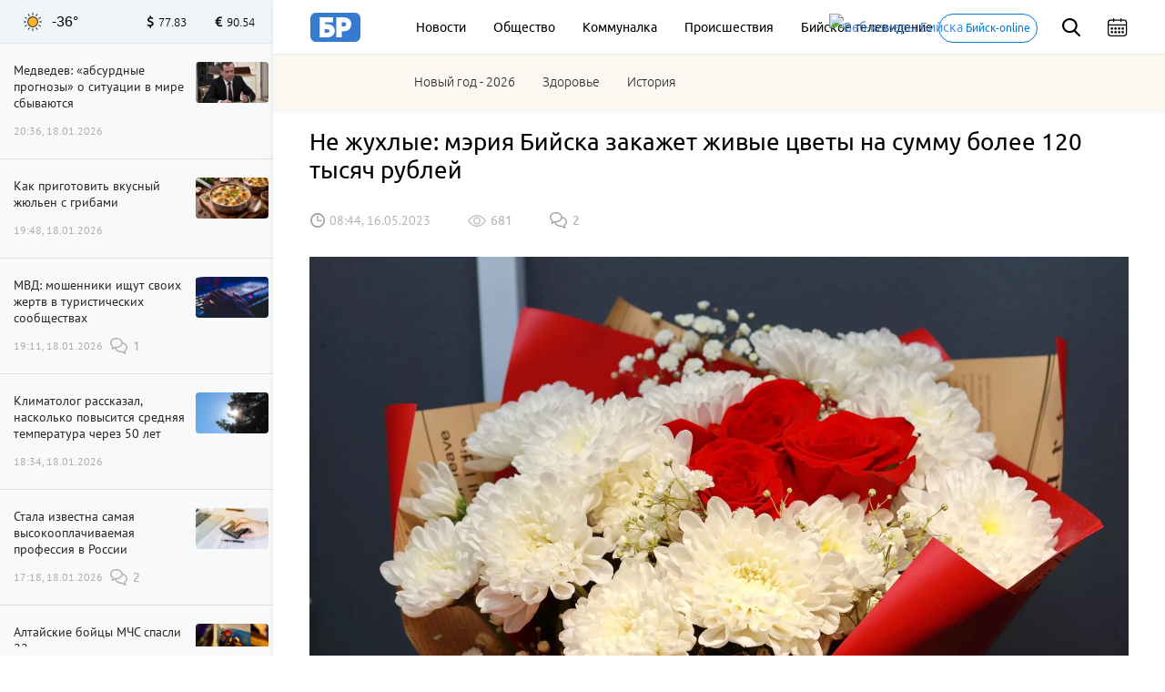

--- FILE ---
content_type: text/html; charset=UTF-8
request_url: https://biwork.ru/obsestvo/57038-ne-zuhlye-merii-bijska-zakazet-zivye-cvety-na-summu-bolee-120-tysac-rublej
body_size: 19559
content:
<!DOCTYPE html>
<html lang="ru">
<head>
    <meta charset="UTF-8">
    <meta http-equiv="X-UA-Compatible" content="IE=edge">
    <meta name="viewport" content="width=device-width, initial-scale=1, maximum-scale=3.0, minimum-scale=1.0">
        <meta name="format-detection" content="telephone=no">
    <link rel="shortcut icon" href="/favicon.png" type="image/png">
    <meta name="yandex-verification" content="35143507359534b3"/>
    <meta name="zen-verification" content="sXhxxYv3seLZfsLVtraHQEm7ICUAQ191Ug1miDAjxi0xmfvQ9iejHPJLhGmNxfIV" />
    
    
    <meta http-equiv="cache-control" content="no-cache">
    <meta http-equiv="expires" content="0">
    <meta name="csrf-param" content="_csrf">
<meta name="csrf-token" content="mu2WGh_ltjLZRmq7QE2Zw1mk79sW5Imfp-nHSfo7xMzDnq5ydqqBAr8fJdNyK_OxCOCfo0Krz8DpnI8IiVeJjg==">
    <title>Не жухлые: мэрия Бийска закажет живые цветы на сумму более 120 тысяч рублей</title>
    <meta name="description" content="Администрация Бийска разыграла аукцион на поставку букетов">
<meta property="title" content="Не жухлые: мэрия Бийска закажет живые цветы на сумму более 120 тысяч рублей">
<meta property="url" content="https://biwork.ru/obsestvo/57038-ne-zuhlye-merii-bijska-zakazet-zivye-cvety-na-summu-bolee-120-tysac-rublej">
<meta property="og:title" content="Не жухлые: мэрия Бийска закажет живые цветы на сумму более 120 тысяч рублей">
<meta property="og:type" content="article">
<meta property="article:published_time" content="2023-05-16T08:44:20+07:00">
<meta property="article:modified_time" content="2023-05-16T14:24:04+07:00">
<meta property="article:author" content="Бийский рабочий">
<meta property="article:section" content="Общество">
<meta property="og:url" content="https://biwork.ru/obsestvo/57038-ne-zuhlye-merii-bijska-zakazet-zivye-cvety-na-summu-bolee-120-tysac-rublej">
<meta property="og:description" content="Администрация Бийска разыграла аукцион на поставку букетов">
<meta property="og:image" content="https://biwork.ru/picture/64333/900x500.jpg">
<meta property="vk:image" content="https://biwork.ru/picture/64333/900x500.jpg">
<meta property="og:locale" content="ru">
<meta property="og:site_name" content="Бийский рабочий">
<meta name="pmail-verification" content="92fe0ab8532a31de340d3859088a6e39">
<link href="https://biwork.ru/obsestvo/57038-ne-zuhlye-merii-bijska-zakazet-zivye-cvety-na-summu-bolee-120-tysac-rublej" rel="canonical">
<link href="https://biwork.ru/news/amp/57038-ne-zuhlye-merii-bijska-zakazet-zivye-cvety-na-summu-bolee-120-tysac-rublej" rel="amphtml">
<link href="https://biwork.ru/picture/64333/1800x1000.webp" rel="preload" as="image">
<link href="//yastatic.net" rel="dns-prefetch">
<link href="/css/styles.min.css?rev=1768190951" rel="preload" as="style">
<link href="//yastatic.net/es5-shims/0.0.2/es5-shims.min.js" rel="preload" as="script">
<link href="//yastatic.net/share2/share.js" rel="preload" as="script">
<link href="/js/posend.min.js?rev=1768190951" rel="preload" as="script">
<link href="/fonts/ubuntu/300.woff2" rel="preload" as="font">
<link href="/fonts/ubuntu/400.woff2" rel="preload" as="font">
<link href="/fonts/ubuntu/500.woff2" rel="preload" as="font">
<link href="/fonts/PTSansRegular/PTSansRegular.woff" rel="preload" as="font">
<link href="/fonts/fontawesome/fa-brands-400.woff2" rel="preload" as="font">
<link href="/fonts/fontawesome/fa-solid-900.woff2" rel="preload" as="font">
<link href="/img/logo/logo_main.svg" rel="preload" as="image">
<link href="/images/sprite/sprite-4550d2b4.svg" rel="preload" as="image">
<link href="/css/comments.min.css?rev=1768190951" rel="stylesheet">
<link href="/css/styles.min.css?rev=1768190951" rel="stylesheet">
<link href="/assets/52e793a8/css/cookieConsent.css?r=1768190951" rel="stylesheet">
<script src="https://widget.sparrow.ru/js/embed.js" async></script>
    
    
    
        <noscript>
        <div><img src="https://mc.yandex.ru/watch/48624869" style="position:absolute; left:-9999px;" alt=""/></div>
    </noscript>
    <!-- /Yandex.Me`trika counter -->
    
			
    <script src="https://cdn.adfinity.pro/code/biwork.ru/adfinity.js" charset="utf-8" async></script>

			
</head>
<body>



<div class="b-header">
        
    <div class="b-header__top">
        <div class="container">
            
            <!-- Mobile -->
            <div class="b-header__mobile-menu">
                <div class="mobile-menu__close js-close-mobile-menu"></div>
                <div class="mobile-menu__links">
                    <a href="/about">О проекте</a>
                    <a href="/advertising">Реклама</a>
                </div>
                
                
<div class="main-menu">
            <div class="main-menu__link"><a href="/news">Новости</a></div>
            <div class="main-menu__link"><a href="/news/rubrics/obsestvo">Общество</a></div>
            <div class="main-menu__link"><a href="/news/rubrics/kommunalka">Коммуналка</a></div>
            <div class="main-menu__link"><a href="https://biwork.ru/news/rubrics/proissestvia">Происшествия</a></div>
            <div class="main-menu__link"><a href="/news/rubrics/btv">Бийское телевидение</a></div>
    </div>
                
                            </div>
            <div class="b-header__hamburgers js-mobile-menu"></div>
            <!-- /Mobile -->
            
            <a class="b-header__logo" href="/" itemscope itemtype="http://schema.org/ImageObject" itemid="https://biwork.ru/#siteLogo">
    <img src="https://biwork.ru/img/logo/logo_main.svg" itemprop="contentUrl" alt="" class="logo" style="display: none;">
</a>
            
            <div class="b-header__main-menu">
                
<div class="main-menu">
            <div class="main-menu__link"><a href="/news">Новости</a></div>
            <div class="main-menu__link"><a href="/news/rubrics/obsestvo">Общество</a></div>
            <div class="main-menu__link"><a href="/news/rubrics/kommunalka">Коммуналка</a></div>
            <div class="main-menu__link"><a href="https://biwork.ru/news/rubrics/proissestvia">Происшествия</a></div>
            <div class="main-menu__link"><a href="/news/rubrics/btv">Бийское телевидение</a></div>
    </div>
            </div>
            <a class="b-header__web-cam" href="/webcams"><img src="/source/images/cam.png" alt="Веб-камеры Бийска" width="20" height="20">
                <span>Бийск-online</span></a>
            <div class="b-header__search js-search">
                <div class="b-header__search-ico"></div>
                <form class="b-form" action="/news/search" method="get">
                    <p class="b-form__item">
                        <input placeholder="Поиск" name="q" required minlength="3">
                    </p>
                </form>
            </div>
            <div class="b-header__search-close js-search-close"></div>
            <div class="b-header__calendar">
                <input class="js-calendar" type="text">
            </div>
            
            <div class="b-header__mobile-sub-menu">
                <div class="mobile-sub-menu">
                    <div class="mobile-sub-menu__item js-mobile-submenu">Сюжеты</div>
                    <div class="mobile-sub-menu__dropdown">
                        
<div class="main-menu">
            <a href="/news/stories/novyj-god-2026">Новый год - 2026 </a>
            <a href="/news/rubrics/zdorove">Здоровье</a>
            <a href="/news/rubrics/istoria">История</a>
    </div>
                    </div>
                </div>
            </div>
        </div>
    </div>
    <div class="b-header__bottom">
        <div class="container">
            <div class="b-header__main-menu-second">
                <div class="main-menu">
                    
<div class="main-menu">
            <div class="main-menu__link"><a href="/news/stories/novyj-god-2026">Новый год - 2026 </a></div>
            <div class="main-menu__link"><a href="/news/rubrics/zdorove">Здоровье</a></div>
            <div class="main-menu__link"><a href="/news/rubrics/istoria">История</a></div>
        </div>
                </div>
            </div>
        </div>
    </div>
</div>

<div class="scroll-up js-scrolltop"></div>
<div class="edit-text js-fixed-sroll">
    <div class="edit-text__wrap">
        <div class="edit-text__tooltip">Нашли опечатку?<br>Выделите текст и нажмите Ctrl+Enter</div>
    </div>
</div>

<div class="alert-container">
    <div class="container">
            </div>
</div>



<aside class="b-aside">
    <div class="b-aside__wrap">
        <div class="b-aside__header">
			<div class="b-aside__weather new">
    <div class="weather_icon"><i class="weather_sun_sunny_temperature" title="Ясная погода">Ясная погода</i></div>
    <div class="weather_temperature">-36°</div>
</div>

            <div class="b-aside__forex">
                <div class="b-aside__forex-unit b-aside__forex-unit--usd js-currency-usd"></div>
                <div class="b-aside__forex-unit b-aside__forex-unit--eur js-currency-eur"></div>
            </div>
        </div>
        <div class="b-aside__live-news">
            <div class="b-aside__live-news-wrapper nano">
                <div class="b-aside__live-news-scroll nano-content">
                    <div class="live-news live-news--img">
                        <div class="js-aside-news">
																					
															
<div class="live-news__item   "
     data-id="88082">
    <div class="live-news__desc">
        <a href="/politika/88082-medvedev-absurdnye-prognozy-o-situacii-v-mire-sbyvautsa">
            <div class="live-news__title">Медведев: «абсурдные прогнозы» о ситуации в мире сбываются</div>
                        <div class="live-news__date">20:36, 18.01.2026</div>
        </a>
    </div>
        <div class="live-news__pic " >
                    <a href="/politika/88082-medvedev-absurdnye-prognozy-o-situacii-v-mire-sbyvautsa">
                <img src="https://biwork.ru/picture/111952/400x225.webp"/>
            </a>
            </div>
</div>


								
																
																
																
																
<div class="live-news__item   "
     data-id="88084">
    <div class="live-news__desc">
        <a href="/eto-vkusno/88084-kak-prigotovit-vkusnyj-zulen-s-gribami">
            <div class="live-news__title">Как приготовить вкусный жюльен с грибами</div>
                        <div class="live-news__date">19:48, 18.01.2026</div>
        </a>
    </div>
        <div class="live-news__pic " >
                    <a href="/eto-vkusno/88084-kak-prigotovit-vkusnyj-zulen-s-gribami">
                <img src="https://biwork.ru/picture/111953/400x225.webp"/>
            </a>
            </div>
</div>


								
																
																
																
																
<div class="live-news__item   "
     data-id="88085">
    <div class="live-news__desc">
        <a href="/obsestvo/88085-mvd-mosenniki-isut-svoih-zertv-v-turisticeskih-soobsestvah">
            <div class="live-news__title">МВД: мошенники ищут своих жертв в туристических сообществах</div>
                        <div class="live-news__date">19:11, 18.01.2026</div>
        </a>
    </div>
            <div class="live-news__comments comments comments--black">1</div>
        <div class="live-news__pic " >
                    <a href="/obsestvo/88085-mvd-mosenniki-isut-svoih-zertv-v-turisticeskih-soobsestvah">
                <img src="https://biwork.ru/picture/30259/400x225.webp"/>
            </a>
            </div>
</div>


								
																
																																	
																
																
<div class="live-news__item   "
     data-id="88088">
    <div class="live-news__desc">
        <a href="/pogoda/88088-klimatolog-rasskazal-naskolko-povysitsa-srednaa-temperatura-cerez-50-let">
            <div class="live-news__title">Климатолог рассказал, насколько повысится средняя температура через 50 лет</div>
                        <div class="live-news__date">18:34, 18.01.2026</div>
        </a>
    </div>
        <div class="live-news__pic " >
                    <a href="/pogoda/88088-klimatolog-rasskazal-naskolko-povysitsa-srednaa-temperatura-cerez-50-let">
                <img src="https://biwork.ru/picture/9899/400x225.webp"/>
            </a>
            </div>
</div>


								
																
																
																
																
<div class="live-news__item   "
     data-id="88087">
    <div class="live-news__desc">
        <a href="/zanatost/88087-stala-izvestna-samaa-vysokooplacivaemaa-professia-v-rossii">
            <div class="live-news__title">Стала известна самая высокооплачиваемая профессия в России</div>
                        <div class="live-news__date">17:18, 18.01.2026</div>
        </a>
    </div>
            <div class="live-news__comments comments comments--black">2</div>
        <div class="live-news__pic " >
                    <a href="/zanatost/88087-stala-izvestna-samaa-vysokooplacivaemaa-professia-v-rossii">
                <img src="https://biwork.ru/picture/105465/400x225.webp"/>
            </a>
            </div>
</div>


								
																
																
																
																
<div class="live-news__item live-news__item--highlight  "
     data-id="88086">
    <div class="live-news__desc">
        <a href="/proissestvia/88086-altajskie-bojcy-mcs-spasli-22-celoveka-vo-vrema-pozara">
            <div class="live-news__title">Алтайские бойцы МЧС спасли 22 человека во время пожара</div>
                                <i class="fas fa-fire live-news__item--fire"></i>
                        <div class="live-news__date">16:41, 18.01.2026</div>
        </a>
    </div>
        <div class="live-news__pic " >
                    <a href="/proissestvia/88086-altajskie-bojcy-mcs-spasli-22-celoveka-vo-vrema-pozara">
                <img src="https://biwork.ru/picture/111954/400x225.webp"/>
            </a>
            </div>
</div>


								
																
																
																																	
																
<div class="live-news__item   "
     data-id="88083">
    <div class="live-news__desc">
        <a href="/obsestvo/88083-v-gd-poasnili-pocemu-neobhodim-zapret-prodazi-vejpov-na-ostanovkah">
            <div class="live-news__title">В ГД пояснили, почему необходим запрет продажи вейпов на остановках</div>
                        <div class="live-news__date">15:56, 18.01.2026</div>
        </a>
    </div>
        <div class="live-news__pic " >
                    <a href="/obsestvo/88083-v-gd-poasnili-pocemu-neobhodim-zapret-prodazi-vejpov-na-ostanovkah">
                <img src="https://biwork.ru/picture/11378/400x225.webp"/>
            </a>
            </div>
</div>


								
																
																
																
																
<div class="live-news__item   "
     data-id="88078">
    <div class="live-news__desc">
        <a href="/prazdnik/88078-zitelej-altajskogo-kraa-planiruut-kupanie-na-kresenie">
            <div class="live-news__title">15% жителей Алтайского края планируют купание на Крещение</div>
                        <div class="live-news__date">15:18, 18.01.2026</div>
        </a>
    </div>
            <div class="live-news__comments comments comments--black">5</div>
        <div class="live-news__pic " >
                    <a href="/prazdnik/88078-zitelej-altajskogo-kraa-planiruut-kupanie-na-kresenie">
                <img src="https://biwork.ru/picture/97532/400x225.webp"/>
            </a>
            </div>
</div>


								
																
																
																
																
<div class="live-news__item   "
     data-id="88077">
    <div class="live-news__desc">
        <a href="/transport/88077-s-1-marta-v-rossii-izmenatsa-pravila-aviapereletov">
            <div class="live-news__title">С 1 марта в России изменятся правила авиаперелетов</div>
                        <div class="live-news__date">14:35, 18.01.2026</div>
        </a>
    </div>
        <div class="live-news__pic " >
                    <a href="/transport/88077-s-1-marta-v-rossii-izmenatsa-pravila-aviapereletov">
                <img src="https://biwork.ru/picture/101380/400x225.webp"/>
            </a>
            </div>
</div>


								
																
																
																
																
<div class="live-news__item live-news__item--highlight  "
     data-id="88079">
    <div class="live-news__desc">
        <a href="/pogoda/88079-energeticeskie-obekty-bijska-rabotaut-v-rezime-maksimalnyh-nagruzok">
            <div class="live-news__title">Энергетические объекты Бийска работают в режиме максимальных нагрузок</div>
                                <i class="fas fa-fire live-news__item--fire"></i>
                        <div class="live-news__date">13:57, 18.01.2026</div>
        </a>
    </div>
        <div class="live-news__pic " >
                    <a href="/pogoda/88079-energeticeskie-obekty-bijska-rabotaut-v-rezime-maksimalnyh-nagruzok">
                <img src="https://biwork.ru/picture/111949/400x225.webp"/>
            </a>
            </div>
</div>


								
																
																
																
																
<div class="live-news__item   "
     data-id="88076">
    <div class="live-news__desc">
        <a href="/proissestvia/88076-neostoroznost-pri-kurenii-stala-pricinoj-smertelnogo-pozara-na-altae">
            <div class="live-news__title">Неосторожность при курении стала причиной смертельного пожара в Алтайском крае</div>
                        <div class="live-news__date">13:14, 18.01.2026</div>
        </a>
    </div>
        <div class="live-news__pic " >
                    <a href="/proissestvia/88076-neostoroznost-pri-kurenii-stala-pricinoj-smertelnogo-pozara-na-altae">
                <img src="https://biwork.ru/picture/111948/400x225.webp"/>
            </a>
            </div>
</div>


								
																
																
																
																
<div class="live-news__item   "
     data-id="88075">
    <div class="live-news__desc">
        <a href="/obrazovanie/88075-v-rf-ocenki-za-povedenie-planiruetsa-vvesti-vo-vseh-klassah-s-1-sentabra">
            <div class="live-news__title">В РФ оценки за поведение планируется ввести во всех классах с 1 сентября</div>
                        <div class="live-news__date">12:33, 18.01.2026</div>
        </a>
    </div>
            <div class="live-news__comments comments comments--black">2</div>
        <div class="live-news__pic " >
                    <a href="/obrazovanie/88075-v-rf-ocenki-za-povedenie-planiruetsa-vvesti-vo-vseh-klassah-s-1-sentabra">
                <img src="https://biwork.ru/picture/13054/400x225.webp"/>
            </a>
            </div>
</div>


								
																
																
																
																
<div class="live-news__item   "
     data-id="88074">
    <div class="live-news__desc">
        <a href="/proissestvia/88074-sotrudniki-mcs-pomogli-voditelu-sletevsemu-v-kuvet">
            <div class="live-news__title">Сотрудники МЧС помогли водителю, слетевшему в кювет</div>
                        <div class="live-news__date">11:55, 18.01.2026</div>
        </a>
    </div>
        <div class="live-news__pic " >
                    <a href="/proissestvia/88074-sotrudniki-mcs-pomogli-voditelu-sletevsemu-v-kuvet">
                <img src="https://biwork.ru/picture/111947/400x225.webp"/>
            </a>
            </div>
</div>


								
																
																
																
																
<div class="live-news__item live-news__item--highlight  "
     data-id="88073">
    <div class="live-news__desc">
        <a href="/obsestvo/88073-v-bijske-otkryli-punkt-obogreva-v-period-morozov">
            <div class="live-news__title">В Бийске открыли пункт обогрева в период морозов</div>
                                <i class="fas fa-fire live-news__item--fire"></i>
                        <div class="live-news__date">11:16, 18.01.2026</div>
        </a>
    </div>
            <div class="live-news__comments comments comments--black">5</div>
        <div class="live-news__pic " >
                    <a href="/obsestvo/88073-v-bijske-otkryli-punkt-obogreva-v-period-morozov">
                <img src="https://biwork.ru/picture/11211/400x225.webp"/>
            </a>
            </div>
</div>


								
																
																
																
																
<div class="live-news__item   "
     data-id="88072">
    <div class="live-news__desc">
        <a href="/obsestvo/88072-rossianam-rasskazali-komu-protivopokazany-kresenskie-kupania">
            <div class="live-news__title">Россиянам рассказали, кому противопоказаны крещенские купания</div>
                        <div class="live-news__date">10:37, 18.01.2026</div>
        </a>
    </div>
            <div class="live-news__comments comments comments--black">6</div>
        <div class="live-news__pic " >
                    <a href="/obsestvo/88072-rossianam-rasskazali-komu-protivopokazany-kresenskie-kupania">
                <img src="https://biwork.ru/picture/97528/400x225.webp"/>
            </a>
            </div>
</div>


								
																
																
																
																
<div class="live-news__item   "
     data-id="88071">
    <div class="live-news__desc">
        <a href="/proissestvia/88071-v-altajskom-krae-likvidirovali-pocti-40-pozarov-za-sutki">
            <div class="live-news__title">В Алтайском крае ликвидировали почти 40 пожаров за сутки</div>
                        <div class="live-news__date">09:52, 18.01.2026</div>
        </a>
    </div>
        <div class="live-news__pic " >
                    <a href="/proissestvia/88071-v-altajskom-krae-likvidirovali-pocti-40-pozarov-za-sutki">
                <img src="https://biwork.ru/picture/11980/400x225.webp"/>
            </a>
            </div>
</div>


								
																
																
																
																
<div class="live-news__item   "
     data-id="88069">
    <div class="live-news__desc">
        <a href="/politika/88069-tramp-ssa-gotovy-k-peregovoram-s-daniej-po-grenlandii">
            <div class="live-news__title">Трамп: США готовы к переговорам с Данией по Гренландии</div>
                        <div class="live-news__date">09:16, 18.01.2026</div>
        </a>
    </div>
            <div class="live-news__comments comments comments--black">7</div>
        <div class="live-news__pic " >
                    <a href="/politika/88069-tramp-ssa-gotovy-k-peregovoram-s-daniej-po-grenlandii">
                <img src="https://biwork.ru/picture/110630/400x225.webp"/>
            </a>
            </div>
</div>


								
																
																
																
																
<div class="live-news__item live-news__item--highlight  "
     data-id="88070">
    <div class="live-news__desc">
        <a href="/pogoda/88070-bijcan-predupredili-ob-uhudsenii-situacii-na-dorogah-iz-za-silnyh-morozov">
            <div class="live-news__title">Бийчан предупредили об ухудшении ситуации на дорогах из-за сильных морозов</div>
                                <i class="fas fa-fire live-news__item--fire"></i>
                        <div class="live-news__date">08:47, 18.01.2026</div>
        </a>
    </div>
        <div class="live-news__pic " >
                    <a href="/pogoda/88070-bijcan-predupredili-ob-uhudsenii-situacii-na-dorogah-iz-za-silnyh-morozov">
                <img src="https://biwork.ru/picture/97562/400x225.webp"/>
            </a>
            </div>
</div>


								
																
																
																
																
<div class="live-news__item   "
     data-id="88068">
    <div class="live-news__desc">
        <a href="/prazdnik/88068-kresenskij-socelnik-tradicii-primety-cto-mozno-nelza-delat-18-anvara">
            <div class="live-news__title">Крещенский сочельник: традиции, приметы, что можно нельзя делать 18 января</div>
                        <div class="live-news__date">08:03, 18.01.2026</div>
        </a>
    </div>
            <div class="live-news__comments comments comments--black">6</div>
        <div class="live-news__pic " >
                    <a href="/prazdnik/88068-kresenskij-socelnik-tradicii-primety-cto-mozno-nelza-delat-18-anvara">
                <img src="https://biwork.ru/picture/109193/400x225.webp"/>
            </a>
            </div>
</div>


								
																
																
																
																
<div class="live-news__item live-news__item--highlight  "
     data-id="88028">
    <div class="live-news__desc">
        <a href="/istoria/88028-ni-sagu-iz-apparatnoj-bijcanka-vspomnila-kak-rabotala-kinomehanikom">
            <div class="live-news__title">Ни шагу из аппаратной: бийчанка вспомнила, как работала киномехаником</div>
                                <i class="fas fa-fire live-news__item--fire"></i>
                        <div class="live-news__date">07:05, 18.01.2026</div>
        </a>
    </div>
            <div class="live-news__comments comments comments--black">6</div>
        <div class="live-news__pic " >
                    <a href="/istoria/88028-ni-sagu-iz-apparatnoj-bijcanka-vspomnila-kak-rabotala-kinomehanikom">
                <img src="https://biwork.ru/picture/111925/400x225.webp"/>
            </a>
            </div>
</div>


								
																
																
																
																
<div class="live-news__item live-news__item--highlight  "
     data-id="88067">
    <div class="live-news__desc">
        <a href="/pogoda/88067-do-33-gradusov-ozidaetsa-v-altajskom-krae-18-anvara">
            <div class="live-news__title">До -33 градусов ожидается в Алтайском крае 18 января</div>
                                <i class="fas fa-fire live-news__item--fire"></i>
                        <div class="live-news__date">06:38, 18.01.2026</div>
        </a>
    </div>
        <div class="live-news__pic " >
                    <a href="/pogoda/88067-do-33-gradusov-ozidaetsa-v-altajskom-krae-18-anvara">
                <img src="https://biwork.ru/picture/111183/400x225.webp"/>
            </a>
            </div>
</div>


								
																
																
																
																
<div class="live-news__item   "
     data-id="88066">
    <div class="live-news__desc">
        <a href="/ekonomika/88066-skolko-deneg-nado-polozit-na-vklad-ctoby-zit-na-procenty">
            <div class="live-news__title">Сколько денег надо положить на вклад, чтобы жить на проценты</div>
                        <div class="live-news__date">21:56, 17.01.2026</div>
        </a>
    </div>
            <div class="live-news__comments comments comments--black">9</div>
        <div class="live-news__pic " >
                    <a href="/ekonomika/88066-skolko-deneg-nado-polozit-na-vklad-ctoby-zit-na-procenty">
                <img src="https://biwork.ru/picture/105463/400x225.webp"/>
            </a>
            </div>
</div>


								
																
																
																
																
<div class="live-news__item   "
     data-id="88065">
    <div class="live-news__desc">
        <a href="/obsestvo/88065-roskacestvo-mosenniki-pridumali-shemu-obmana-so-stranicami-umersih-ludej">
            <div class="live-news__title">Роскачество: мошенники придумали схему обмана со страницами "умерших" людей</div>
                        <div class="live-news__date">21:17, 17.01.2026</div>
        </a>
    </div>
        <div class="live-news__pic " >
                    <a href="/obsestvo/88065-roskacestvo-mosenniki-pridumali-shemu-obmana-so-stranicami-umersih-ludej">
                <img src="https://biwork.ru/picture/104882/400x225.webp"/>
            </a>
            </div>
</div>


								
																
																
																
																
<div class="live-news__item   "
     data-id="88064">
    <div class="live-news__desc">
        <a href="/obsestvo/88064-urist-kazdyj-perevod-onlajn-nuzno-podpisyvat-ctoby-izbezat-problem">
            <div class="live-news__title">Юрист: каждый перевод онлайн нужно подписывать, чтобы избежать проблем</div>
                        <div class="live-news__date">20:38, 17.01.2026</div>
        </a>
    </div>
        <div class="live-news__pic " >
                    <a href="/obsestvo/88064-urist-kazdyj-perevod-onlajn-nuzno-podpisyvat-ctoby-izbezat-problem">
                <img src="https://biwork.ru/picture/111838/400x225.webp"/>
            </a>
            </div>
</div>


								
																
																
																
								                        </div>

                        <div class="b-aside__more js-news-side-more">
	                        <a href="/news">Все новости</a>
                        </div>
                    </div>
                </div>
            </div>
        </div>
    </div>
</aside>

    <div class="b-page pb-0">
        <div class="container">
            
            
            <div class="b-article typography typography--container" itemscope itemid="#article" itemtype="http://schema.org/NewsArticle">
                <link itemprop="publisher" href="https://biwork.ru/#organization">
                <link itemprop="mainEntityOfPage" href="https://biwork.ru/obsestvo/57038-ne-zuhlye-merii-bijska-zakazet-zivye-cvety-na-summu-bolee-120-tysac-rublej"/>
                <h1 data-news_id="57038" itemprop="headline">Не жухлые: мэрия Бийска закажет живые цветы на сумму более 120 тысяч рублей</h1>
                <meta itemprop="alternativeHeadline" content="Не жухлые: мэрии Бийска закажет живые цветы на сумму более 120 тысяч рублей">
                <div class="b-article__info">

                    	                
	                                        <time itemprop="datePublished" pubdate datetime="2023-05-16T08:44:20+07:00">08:44, 16.05.2023</time>
	                
                    <div class="b-article__views views">681</div>
                    <a href="#comments"><div class="b-article__comments comments comments--gray">2</div></a>
                    <div id="b-cp_tools">
                        <span class="hits" data-id="57038"></span>
                        <div class="tools"></div>
                    </div>
                </div>

                
                                                        <span itemprop="image" itemscope itemtype="http://schema.org/ImageObject">
                        <img class="b-article__main-img js-no-zoom" src="https://biwork.ru/picture/64333/1800x1000.webp" width="900" height="500" alt="Цветы. Букет. Флорист." style="width: 100%;">
                        <link itemprop="url" href="https://biwork.ru/picture/64333/1800x1000.webp"/>
                        <link itemprop="contentUrl" href="https://biwork.ru/picture/64333/1800x1000.webp"/>
                        <meta itemprop="caption" content="Цветы. Букет. Флорист.">
                        <meta itemprop="width" content="900">
                        <meta itemprop="height" content="500">
                    </span>

                
                <div itemprop="articleBody">
                    <p class="lead">Администрация Бийска разыграла аукцион на поставку букетов</p>

                                            
<p>В мэрии Бийска определились, какие цветы будут дарить при торжественных поводах. Администрация разыграла контракт на поставку композиций из живых цветов.</p>

<div class="b-detail__information">В закупке указаны разные виды композиций — от букета из 5-7 хризантем (примерно по 300 руб.) до корзин, в которых должны розы, хризантемы, альстромерии, гвоздики, лилии и ирис (такой букет обойдется немногим более 5 тыс. руб.).</div>

<p>Используемые в цветочной продукции живые цветы должны быть свежими, чистыми, в неповрежденном виде, яркого, насыщенного цвета; не иметь признаков увядания, а края лепестков не должны быть мятыми и жухлыми. Не допускается использование сломанных цветов, говорится в контракте.</p>

<p>Упаковка может быть различной — от обычного целофана до крафтовой бумаги.</p>

<p>Контракт разыграли на год. При этом точную сумму, в которую обойдутся живые цветы, сказать невозможно, указано в конкурсной документации, поскольку нельзя заранее просчитать необходимый объем товара. Оплата за цветы будет вестись по факту, однако на всякий случай на цветы заложили 123 тыс. руб.</p>



<div class="news news--col-1 news--single-article">
    <a class="news__card" href="/gorod/56932-na-bulvare-gdk-v-bijske-mogut-poavitsa-bolsie-figury-topiarii">
        <div class="news__img"><img src="https://biwork.ru/picture/64606/400x225.webp"/></div>
        <div class="news__info-icon news__info-icon--bottom
        "></div>
    </a>
    <div class="news__content">
        <a href="/gorod/56932-na-bulvare-gdk-v-bijske-mogut-poavitsa-bolsie-figury-topiarii"><h2>На бульваре ГДК в Бийске могут появиться большие фигуры-топиарии </h2></a>
        
        <div class="news__footer">
            <time>12:35, 12.05.2023</time>
            <div class="news__footer-wrap">
                <div class="news__views views">1091</div>
<!--                <div class="news__comment comments comments--gray">10</div>-->
            </div>
        </div>
    </div>
</div>

                                    </div>

                <div class="b-article__footer">
                    <div class="b-article__signature">
                                                                            <p>Автор главного фото: Сергей Кулыгин, &quot;БР&quot;</p>
                                            </div>

                                        <div class="b-article__sociality">

                        

                        <div class="b-article__share"><span>Поделиться:</span>
    <div class="ya-share2" data-services="vkontakte,odnoklassniki"></div>
</div>
<div class="b-article__share tg_biworkBMG">
    <style>
        .b-article__share .ya-share2__item_service_vkontakte .ya-share2__icon {
            background-image: url("[data-uri]");
            
        }
        .b-article__share .ya-share2__item_service_vkontakte .ya-share2__badge {
            background-color: #5181B8;
        }
        
        .ya-share2__item_service_odnoklassniki .ya-share2__badge, .ya-share2__item_service_odnoklassniki .ya-share2__mobile-popup-badge {
            background-color: #FF8500;
        }
        .b-article__share .ya-share2__item_service_odnoklassniki .ya-share2__icon {
            background-image: url("data:image/svg+xml,%3csvg%20width%3d%22512%22%20height%3d%22512%22%20xmlns%3d%22http%3a//www.w3.org/2000/svg%22%3e%3cg%3e%3ctitle%3ebackground%3c/title%3e%3crect%20fill%3d%22none%22%20id%3d%22canvas_background%22%20height%3d%22402%22%20width%3d%22582%22%20y%3d%22%2d1%22%20x%3d%22%2d1%22/%3e%3c/g%3e%3cg%3e%3ctitle%3eLayer%201%3c/title%3e%3cellipse%20stroke%3d%22%23000%22%20ry%3d%22226.384527%22%20rx%3d%22210.390827%22%20id%3d%22svg_4%22%20cy%3d%22259.915603%22%20cx%3d%22253.410306%22%20stroke%2dwidth%3d%220%22%20fill%3d%22%23fff%22/%3e%3cpath%20fill%3d%22%23ff8500%22%20id%3d%22svg_2%22%20d%3d%22m154.8,155.2c0,54.8%2044.4,99.2%2099.2,99.2c54.8,0%2099.2,%2d44.4%2099.2,%2d99.2c0,%2d54.8%20%2d44.4,%2d99.2%20%2d99.2,%2d99.2c%2d54.8,0%20%2d99.2,44.4%20%2d99.2,99.2zm146.5,179.8c%2d4.8,%2d7.2%20%2d0.7,%2d16.9%207.8,%2d18.6c13.6,%2d2.7%2027,%2d6.5%2040.2,%2d11.3l14.3,%2d5.2c8.2,%2d3%2013.7,%2d10.8%2013.7,%2d19.5c0,%2d11.9%20%2d9.8,%2d20.8%20%2d20.8,%2d20.8c%2d2.4,0%20%2d4.8,0.4%20%2d7.2,1.3c%2d30.1,11%20%2d61.7,16.5%20%2d93.3,16.5s%2d63.2,%2d5.5%20%2d93.3,%2d16.5c%2d2.4,%2d0.9%20%2d4.8,%2d1.3%20%2d7.2,%2d1.3c%2d11,0%20%2d20.8,8.9%20%2d20.8,20.8c0,4.4%201.4,8.5%203.8,11.9c2.4,3.4%205.8,6.1%209.9,7.6l14.3,5.2c15.8,5.8%2032.1,10.1%2048.5,12.8c8.7,1.5%2013.1,11.4%208.1,18.7l%2d60.6,89.6c%2d8.6,12.6%200.5,29.7%2015.8,29.7c3.1,0%206.1,%2d0.8%208.8,%2d2.1s5,%2d3.4%206.8,%2d5.9l60,%2d84.9c4.8,%2d6.8%2014.8,%2d6.8%2019.7,%2d0.1l61.2,85.1c3.6,5%209.3,7.9%2015.5,7.9l0.1,0c15.2,0%2024.3,%2d17%2015.8,%2d29.6l%2d61.1,%2d91.3zm%2d45.3,%2d326.6c136.8,0%20247.6,110.9%20247.6,247.6s%2d110.8,247.6%20%2d247.6,247.6s%2d247.6,%2d110.8%20%2d247.6,%2d247.6s110.8,%2d247.6%20247.6,%2d247.6z%22%20class%3d%22st8%22/%3e%3cpath%20fill%3d%22%23ff8500%22%20id%3d%22svg_3%22%20d%3d%22m312.2,155.2c0,%2d32.1%20%2d26.1,%2d58.2%20%2d58.2,%2d58.2c%2d32.1,0%20%2d58.2,26.1%20%2d58.2,58.2s26.1,58.2%2058.2,58.2c32.1,0%2058.2,%2d26%2058.2,%2d58.2z%22%20class%3d%22st8%22/%3e%3c/g%3e%3c/svg%3e");
        }
    </style>
    <div class="subscribe_buttons">Подписывайтесь на нас
        <a href="https://t.me/biworkBMG" target="_blank" class="tg" title="Телеграм">
            <i></i>
        </a>
        <a href="https://dzen.ru/biwork" target="_blank" class="zen" title="Дзен">
            <i></i>
        </a>
        <a href="https://max.ru/biysk_moy_gorod" target="_blank" class="max" title="Max">
            <i></i>
        </a>
    </div>
    
</div>


                    </div>
                </div>
            </div>

            
            

<script type="text/javascript" data-key="6a9a797ccb892a524ae64718347d74ce">
    (function(w, a) {
        (w[a] = w[a] || []).push({
            'script_key': '6a9a797ccb892a524ae64718347d74ce',
            'settings': {
                'sid': 11572
            }
        });
        if(window['_Sparrow_embed']){
            window['_Sparrow_embed'].initWidgets();
        }
    })(window, '_sparrow_widgets');
</script>

            <div class="smi24__informer smi24__auto" data-smi-blockid="14383" style="margin-bottom: 20px;"></div>







            

    <script src="//ulogin.ru/js/ulogin.js"></script>
    
    <div class="b-comments">
        <div class="b-comments__wrap">
            <a id="comments"></a>
            <div class="b-comments__count">Комментарии (<span itemprop="commentCount" id="comment-total">2</span>)</div>
        
                            
<form class="b-comments__form b-form js-comment-form" action="/comment/create" method="post"
      id="commentForm">
    <input type="hidden" name="_csrf"
           value="mu2WGh_ltjLZRmq7QE2Zw1mk79sW5Imfp-nHSfo7xMzDnq5ydqqBAr8fJdNyK_OxCOCfo0Krz8DpnI8IiVeJjg==">
    <!--input type="hidden" name="Comment[avatar]" value="/source/images/avatar/avatar.png" class="js-comment-avatar"-->
    <input type="hidden" name="Comment[id_news]" value="57038">
    <input type="hidden" name="Comment[id_parent]" class="js-comment-parent">
    
    <p class="b-form__item b-form__item--user">
        <img class="js-comment-form-avatar" src="/source/images/avatar/avatar.png" width="50" height="50"/>
        <!--textarea name="Comment[content]" class="js-comment-content" required
                  placeholder="Уважаемые читатели, на нашем сайте вводится премодерация комментариев. Это значит, что комментарии, оставленные вами, будут появляться не сразу. Просим отнестись с пониманием."></textarea-->
        <textarea name="Comment[content]" class="js-comment-content" required
                  placeholder=""></textarea>
        <span
            class="b-form__count-symb js-limit"><span>1000</span></span>
        <input type="text" name="Comment[name]" placeholder="Как Вас зовут?" id="comment_name"
               value="">
    <div class="b-comments__captcha">
        <span style="font-family: Ubuntu; font-size: 0.9rem;">Авторизоваться:</span>
        <div id="uLoginf6621213"
             data-ulogin="display=panel;fields=first_name,last_name,photo,email;theme=flat;lang=ru;providers=vkontakte,odnoklassniki,twitter;redirect_uri=https://biwork.ru/obsestvo/57038-ne-zuhlye-merii-bijska-zakazet-zivye-cvety-na-summu-bolee-120-tysac-rublej?comment=1;"></div>
    </div>
    </p>
    <div class="clearfix"></div>

    <div class="b-comments__captcha">
        <input type="hidden" id="w4-captcha" name="captcha"><div id="w4-captcha-recaptcha" class="g-recaptcha" data-sitekey="6LfV_JMUAAAAAJmawS8bjuVzcRgt9hqlFGLpxKS2" required="required" data-input-id="w4-captcha" data-form-id=""></div>    </div>
    <div class="clearfix"></div>
    <div class="b-form__submit">
        <button type="submit">Отправить</button>
    </div>
</form>
                
                            <div class="b-comments__list">
                                            	<a id="comment_183535" class="comment_anchor" style="display: block;  position: relative; top: -50px; visibility: hidden;"></a>
	<div class="comment-item" data-id="183535" itemprop="comment" itemscope itemtype="https://schema.org/Comment">
	    <link itemprop="url" href="#183535">
	    	    	        <div class="comment-item__wrap">
	            <img src="https://sun1-93.userapi.com/s/v1/ig2/7thm6p48KAxBKB5npKyAlCDh5R93aDeaFjf3HJzRIlBJ68TQHPCb8Ud_y4gyNm9Mrizk08QhHL9KjD3NvPycniHK.jpg?size=50x50&quality=95&crop=79,67,197,197&ava=1" width="50" height="50"/>
	            <div class="comment-item__user">
	                <div class="comment-item__user-header">
	                    <div class="comment-item__user-name ">
	                        <span itemprop="author" itemscope itemtype="https://schema.org/Person">
	                            Конрад Маюнов	                        </span>
	                    </div>
	                    <time datetime="Tue, 16 May 2023 09:57:23 +0700" itemprop="dateCreated">09:57, 16.05.2023</time>
	                </div>
	                <div class="comment-item__user-text">
	                    <p itemprop="text">120 тысяч наших денег на показуху, на вздор, на фантики! А потом орут, что в бюджете денег нет.</p>
	                </div>
	                <div class="comment-item__footer">
		                	                    <div class="comment-item__reply js-answer" data-parent="183535"
	                         data-name="Конрад Маюнов">Ответить
	                    </div>
	                </div>
	            </div>
	        </div>
	    	
	    	
	    	    
	</div>
                                            	<a id="comment_183586" class="comment_anchor" style="display: block;  position: relative; top: -50px; visibility: hidden;"></a>
	<div class="comment-item" data-id="183586" itemprop="comment" itemscope itemtype="https://schema.org/Comment">
	    <link itemprop="url" href="#183586">
	    	    	        <div class="comment-item__wrap">
	            <img src="/source/images/avatar/avatar.png" width="50" height="50"/>
	            <div class="comment-item__user">
	                <div class="comment-item__user-header">
	                    <div class="comment-item__user-name ">
	                        <span itemprop="author" itemscope itemtype="https://schema.org/Person">
	                            Гость	                        </span>
	                    </div>
	                    <time datetime="Tue, 16 May 2023 13:57:32 +0700" itemprop="dateCreated">13:57, 16.05.2023</time>
	                </div>
	                <div class="comment-item__user-text">
	                    <p itemprop="text">Нормально так, сами себе на 120 тыс. цветочков подарят на бюджетные деньги и довольны.</p>
	                </div>
	                <div class="comment-item__footer">
		                	                    <div class="comment-item__reply js-answer" data-parent="183586"
	                         data-name="Гость">Ответить
	                    </div>
	                </div>
	            </div>
	        </div>
	    	
	    	
	    	    
	</div>
                                    </div>
                
        </div>
    </div>
    
    
    


            <!-- Лидеры просмотров -->
            <div class="b-main leaders-inside-news">
                
<div class="b-main__cards b-main__cards--view-leaders">
    <div class="b-main__header">
        <h3>Лидеры просмотров</h3>
        <div class="b-main__arrow b-arrow b-arrow--white js-arrow-container">
            <div class="b-arrow__item b-arrow__item--prev js-arrow-prev"></div>
            <div class="b-arrow__item b-arrow__item--next js-arrow-next"></div>
        </div>
    </div>
    <div class="b-main__container js-slider-leaders">
                    
    <div class="news news--col-1">
        <a class="news__card" href="/kommunalka/87917-v-altajskom-krae-ustanovili-novye-tarify-na-elektroenergiu">
            <div class="news__img"><img src="https://biwork.ru/picture/105465/400x225.webp"/></div>
        </a>
        <div class="news__content">
            <a href="/kommunalka/87917-v-altajskom-krae-ustanovili-novye-tarify-na-elektroenergiu"><h2>В Алтайском крае установили новые тарифы на электроэнергию</h2></a>

            

            <a class="news__footer" href="/kommunalka/87917-v-altajskom-krae-ustanovili-novye-tarify-na-elektroenergiu">
                <time>11:05, 13.01.2026</time>
                <div class="news__views views">17476</div>
            </a>
        </div>
    </div>
                    
    <div class="news news--col-1">
        <a class="news__card" href="/transport/88043-bijskie-perevozciki-poasnili-pocemu-otkazalis-prinimat-transportnye-kart">
            <div class="news__img"><img src="https://biwork.ru/picture/111739/400x225.webp"/></div>
        </a>
        <div class="news__content">
            <a href="/transport/88043-bijskie-perevozciki-poasnili-pocemu-otkazalis-prinimat-transportnye-kart"><h2>Бийские перевозчики пояснили, почему отказались принимать транспортные карты</h2></a>

            

            <a class="news__footer" href="/transport/88043-bijskie-perevozciki-poasnili-pocemu-otkazalis-prinimat-transportnye-kart">
                <time>07:05, 17.01.2026</time>
                <div class="news__views views">6714</div>
            </a>
        </div>
    </div>
                    
    <div class="news news--col-1">
        <a class="news__card" href="/transport/87954-v-bijske-prekrasaut-obsluzivanie-transportnyh-kart-po-radu-marsrutov">
            <div class="news__img"><img src="https://biwork.ru/picture/103003/400x225.webp"/></div>
        </a>
        <div class="news__content">
            <a href="/transport/87954-v-bijske-prekrasaut-obsluzivanie-transportnyh-kart-po-radu-marsrutov"><h2>В Бийске прекращают обслуживание транспортных карт по ряду маршрутов</h2></a>

            

            <a class="news__footer" href="/transport/87954-v-bijske-prekrasaut-obsluzivanie-transportnyh-kart-po-radu-marsrutov">
                <time>12:07, 14.01.2026</time>
                <div class="news__views views">5791</div>
            </a>
        </div>
    </div>
                    
    <div class="news news--col-1">
        <a class="news__card" href="/obsestvo/88008-v-dume-hotat-obsudit-cennost-buratino-ceburaski-i-drugih-filmov">
            <div class="news__img"><img src="https://biwork.ru/picture/69589/400x225.webp"/></div>
        </a>
        <div class="news__content">
            <a href="/obsestvo/88008-v-dume-hotat-obsudit-cennost-buratino-ceburaski-i-drugih-filmov"><h2>В Думе хотят обсудить ценность "Буратино", "Чебурашки" и других фильмов-сказок</h2></a>

            

            <a class="news__footer" href="/obsestvo/88008-v-dume-hotat-obsudit-cennost-buratino-ceburaski-i-drugih-filmov">
                <time>13:06, 16.01.2026</time>
                <div class="news__views views">5584</div>
            </a>
        </div>
    </div>
                    
    <div class="news news--col-1">
        <a class="news__card" href="/obsestvo/87884-skolko-nuzno-proehat-na-avtomobile-v-morozy-ctoby-zaradit-akkumulator">
            <div class="news__img"><img src="https://biwork.ru/picture/19363/400x225.webp"/></div>
        </a>
        <div class="news__content">
            <a href="/obsestvo/87884-skolko-nuzno-proehat-na-avtomobile-v-morozy-ctoby-zaradit-akkumulator"><h2>Сколько нужно проехать на автомобиле в морозы, чтобы зарядить аккумулятор?</h2></a>

            

            <a class="news__footer" href="/obsestvo/87884-skolko-nuzno-proehat-na-avtomobile-v-morozy-ctoby-zaradit-akkumulator">
                <time>20:31, 12.01.2026</time>
                <div class="news__views views">5092</div>
            </a>
        </div>
    </div>
                    
    <div class="news news--col-1">
        <a class="news__card" href="/obrazovanie/87956-stalo-izvestno-kak-v-moroz-v-bijske-budut-rabotat-skoly">
            <div class="news__img"><img src="https://biwork.ru/picture/69897/400x225.webp"/></div>
        </a>
        <div class="news__content">
            <a href="/obrazovanie/87956-stalo-izvestno-kak-v-moroz-v-bijske-budut-rabotat-skoly"><h2>Стало известно, как в мороз в Бийске будут работать образовательные учреждения</h2></a>

            

            <a class="news__footer" href="/obrazovanie/87956-stalo-izvestno-kak-v-moroz-v-bijske-budut-rabotat-skoly">
                <time>12:36, 14.01.2026</time>
                <div class="news__views views">3476</div>
            </a>
        </div>
    </div>
                    
    <div class="news news--col-1">
        <a class="news__card" href="/obsestvo/87968-desevoe-obsluzivanie-dorogoj-remont-kak-bijcane-gubat-avtomobili-v-moroz">
            <div class="news__img"><img src="https://biwork.ru/picture/85293/400x225.webp"/></div>
        </a>
        <div class="news__content">
            <a href="/obsestvo/87968-desevoe-obsluzivanie-dorogoj-remont-kak-bijcane-gubat-avtomobili-v-moroz"><h2>Дешевое обслуживание - дорогой ремонт: как бийчане губят автомобили в мороз</h2></a>

            

            <a class="news__footer" href="/obsestvo/87968-desevoe-obsluzivanie-dorogoj-remont-kak-bijcane-gubat-avtomobili-v-moroz">
                <time>07:05, 15.01.2026</time>
                <div class="news__views views">2639</div>
            </a>
        </div>
    </div>
                    
    <div class="news news--col-1">
        <a class="news__card" href="/gorod/87976-v-bijske-vozveli-zdanie-modulnogo-bassejna-v-rajone-zelenogo-klina">
            <div class="news__img"><img src="https://biwork.ru/picture/111883/400x225.webp"/></div>
        </a>
        <div class="news__content">
            <a href="/gorod/87976-v-bijske-vozveli-zdanie-modulnogo-bassejna-v-rajone-zelenogo-klina"><h2>В Бийске возвели здание модульного бассейна в районе Зеленого Клина</h2></a>

            

            <a class="news__footer" href="/gorod/87976-v-bijske-vozveli-zdanie-modulnogo-bassejna-v-rajone-zelenogo-klina">
                <time>08:37, 15.01.2026</time>
                <div class="news__views views">2517</div>
            </a>
        </div>
    </div>
                    
    <div class="news news--col-1">
        <a class="news__card" href="/nedvizimost/87873-spros-na-odnuski-i-dvuski-cto-proishodit-na-rynke-zila-v-bijske">
            <div class="news__img"><img src="https://biwork.ru/picture/111843/400x225.webp"/></div>
        </a>
        <div class="news__content">
            <a href="/nedvizimost/87873-spros-na-odnuski-i-dvuski-cto-proishodit-na-rynke-zila-v-bijske"><h2>Спрос на "однушки" и "двушки": что происходит на рынке жилья в Бийске</h2></a>

            

            <a class="news__footer" href="/nedvizimost/87873-spros-na-odnuski-i-dvuski-cto-proishodit-na-rynke-zila-v-bijske">
                <time>07:05, 12.01.2026</time>
                <div class="news__views views">1942</div>
            </a>
        </div>
    </div>
            </div>
</div>
            </div>
        </div>
    </div>



<footer class="b-footer ">
    <div class="container">
        <div class="b-footer__top">
            <div class="b-footer__main-menu">
                            </div>
            <div class="b-footer__sub-menu">
                <div class="sub-menu">
                    <div class="sub-menu__link"><a href="/about">О проекте</a></div>
                                        <div class="sub-menu__link"><a href="/advertising">Реклама</a></div>
                    <div class="sub-menu__link-delimeter"></div>
                    <div class="sub-menu__link"><a href="/subscribe">Подписка на газету</a></div>
                </div>
            </div>
            <div class="b-footer__social">
                <div class="social">
                    <a class="social__item social__item--zen" href="https://dzen.ru/biwork.ru" target="_blank" rel="nofollow"></a>
                    <a class="social__item social__item--rutube" href="https://rutube.ru/channel/23629396/" target="_blank" rel="nofollow"></a>
                    <a class="social__item social__item--vk" href="https://vk.com/biysk_moy_gorod" target="_blank" rel="nofollow"></a>
                                        <a class="social__item social__item--ok" href="https://ok.ru/group51760569188504"
                       target="_blank" rel="nofollow"></a>
                    <a class="social__item social__item--youtube"
                       href="https://www.youtube.com/channel/UCjYdRmyChET_Ko6F6G3_38A"
                       target="_blank" rel="nofollow">
                        <i class="fab fa-youtube"></i>
                    </a>
                    <a class="social__item social__item--youtube build"
                       href="https://t.me/biworkBMG"
                       target="_blank" rel="nofollow">
                        <i class="fab fa-telegram"></i>
                    </a>
                    <a class="social__item social__item--max" href="https://max.ru/biysk_moy_gorod" target="_blank" rel="nofollow"></a>
                </div>
            </div>
        </div>
        <div class="b-footer__middle">
            <div class="b-footer__description">
                <div class="b-footer__links">
                    <a href="/terms">Правила поведения на сайте</a>
                    <br>
                    <a href="/docs/processing_of_personal_data.pdf?r=1768190951">Политика обработки персональных данных</a>
                    <br>
                    <a href="/docs/pravila-primeneniya-rekomendatelnih-tehnologiy.pdf">Правила применения
                        рекомендательных технологий</a>
                </div>
                <p>Сетевое издание «Бийский рабочий». СМИ зарегистрировано Федеральной службой по надзору в сфере связи,
                    информационных технологий и массовых коммуникаций (Роскомнадзор). Регистрационный номер и дата принятия
                    решения о регистрации: серия Эл № ФС77 – 83115 от 12.05.2022г. Адрес: редакции: 659322, Алтайский край,
                    г. Бийск, ул. Имени Героя Советского Союза Спекова, д. 16. Доменное имя сайта в информационно –
                    телекоммуникационной сети "Интернет": <a href="https://biwork.ru">biwork.ru</a>. Учредитель: Общество с ограниченной ответственностью
                    "Пресса-Бийск" (ОГРН 1062204039864). Главный редактор: Каршева Наталья Алексеевна.
                    Адрес электронной почты: <a href="mailto:br@biwork.ru">br@biwork.ru</a>,
                    номер телефона редакции: 8 (3854) 317-001. 18+
	                <br>
	                &quot;На информационном ресурсе применяются рекомендательные технологии
	                (информационные технологии предоставления информации на основе сбора,
	                систематизации и анализа сведений, относящихся к предпочтениям пользователей сети
	                &quot;Интернет&quot;, находящихся на территории Российской Федерации)&quot;.
                </p>
	            
	            
            </div>
        </div>
        <div class="b-footer__bottom">
            <div class="b-footer__description">

                

<div itemid="https://biwork.ru/#organization" itemscope itemtype="http://schema.org/Organization" style="display: none;">
    <link itemprop="url" href="https://biwork.ru/" />
    <link itemprop="logo" href="https://biwork.ru/#siteLogo" />
    <div itemprop="address" itemscope itemtype="https://schema.org/PostalAddress">
        <span itemprop="postalCode">659322</span>,
        <span itemprop="addressCountry">Россия</span>,
        <span itemprop="addressRegion">Алтайский край</span>,
        <span itemprop="addressLocality">Бийск</span>,
        <span itemprop="streetAddress">ул. имени Героя Советского Союза Спекова, 16</span>
        <span itemprop="telephone">+7 (3854) 317‒002</span>
    </div>
    <div class="b-footer__copy">© 2026, <span itemprop="name">Бийский рабочий</span></div>
    <link itemprop="sameAs" href="https://vk.com/biysk_moy_gorod" />
    <link itemprop="sameAs" href="https://ok.ru/group51760569188504" />
    <link itemprop="sameAs" href="https://www.youtube.com/channel/UCjYdRmyChET_Ko6F6G3_38A" />
    <link itemprop="sameAs" href="https://t.me/biworkBMG" />
    </div>



                <a class="b-footer__subscription" href="/subscribe">Подписаться на газету</a>
                <div class="b-footer__icons"><!--a class="b-footer__rambler" href=""></a-->
                    
    
    <!--LiveInternet counter-->
    <script type="text/javascript">
        document.write("<a href='//www.liveinternet.ru/click' " +
            "target=_blank><img src='//counter.yadro.ru/hit?t44.6;r" +
            escape(document.referrer) + ((typeof(screen) == "undefined") ? "" :
                ";s" + screen.width + "*" + screen.height + "*" + (screen.colorDepth ?
                    screen.colorDepth : screen.pixelDepth)) + ";u" + escape(document.URL) +
            ";h" + escape(document.title.substring(0, 150)) + ";" + Math.random() +
            "' alt='' title='LiveInternet' " +
            "border='0' width='31' height='31'><\/a>")
    </script><!--/LiveInternet-->

                    <div class="b-footer__adult">18+</div>
                </div>
            </div>
        </div>
        <div class="b-footer__last">
            <div class="b-footer__partners">
                <div class="partners-slider js-partners-slider">
                    <a class="partners-slider__item" href="https://www.alt.kp.ru" target="_blank" rel="nofollow">
                        <img src="/source/images/partners/km_pravda.png" width="135px">
                    </a>
                    <a class="partners-slider__item" href="http://www.altai.aif.ru" target="_blank" rel="nofollow">
                        <img src="/source/images/partners/arg_fac.png" width="135px">
                    </a>
                    <a class="partners-slider__item" href="http://avtograf-22.ru" target="_blank" rel="nofollow">
                        <img src="/source/images/partners/authgr_new.png" width="145px" style="opacity: .6">
                    </a>
                    <!--a class="partners-slider__item" href="http://politsib.ru" target="_blank" rel="nofollow">
                        <img src="/source/images/partners/politsib.png" width="145px">
                    </a-->
                    <a class="partners-slider__item" href="https://brl.mk.ru" target="_blank" rel="nofollow">
                        <img src="/source/images/partners/mk.png" width="126px">
                    </a>
                    <a class="partners-slider__item" href="https://tolknews.ru" target="_blank">
                        <img src="/source/images/partners/tolknews.png" width="126px">
                    </a>
                </div>
            </div>
        </div>
    </div>
</footer>

<div class="b-popup mfp-hide" id="popup">
    <div class="b-popup__wrap">
        <div class="b-popup__title">Ошибка на сайте</div>
        <div class="b-popup__error"></div>
        <form class="b-form" action="/site/find-error" method="post">
            <input type="hidden" name="error_text" value="" class="js-error-text-input">
            <input type="hidden" name="url" value="https://biwork.ru/obsestvo/57038-ne-zuhlye-merii-bijska-zakazet-zivye-cvety-na-summu-bolee-120-tysac-rublej">
            <div class="b-form__item">
                <textarea placeholder="Опишите ошибку" name="text"></textarea>
            </div>
            <div class="b-comments__captcha">
                <input type="hidden" id="w20-captcha" name="captcha"><div id="w20-captcha-recaptcha" class="g-recaptcha" data-sitekey="6LfV_JMUAAAAAJmawS8bjuVzcRgt9hqlFGLpxKS2" required="required" data-input-id="w20-captcha" data-form-id=""></div>            </div>
            <br>
            <button type="submit">Отправить</button>
        </form>
    </div>
</div>


<script>
    var usdCurrency = '77.83';
    var eurCurrency = '90.54';
</script>


<div id="cookieConsent" class="cookie-consent">
	<div class="cookie-container">
		<p class="cookie-text">
            Мы используем файлы cookie и рекомендательные технологии. Пользуясь сайтом, вы соглашаетесь с
            <a href="/docs/processing_of_personal_data-2025-12-16.pdf?r=1768190951">Политикой обработки персональных данных</a>
		</p>
		<button id="cookieAccept" class="cookie-button">Понятно</button>
	</div>
</div>
    <!-- Rating Mail.ru counter -->
    <script type="text/javascript">
        var _tmr = window._tmr || (window._tmr = []);
        _tmr.push({id: "3241928", type: "pageView", start: (new Date()).getTime()});
        (function (d, w, id) {
            if (d.getElementById(id)) return;
            var ts = d.createElement("script"); ts.type = "text/javascript"; ts.async = true; ts.id = id;
            ts.src = "https://top-fwz1.mail.ru/js/code.js";
            var f = function () {var s = d.getElementsByTagName("script")[0]; s.parentNode.insertBefore(ts, s);};
            if (w.opera == "[object Opera]") { d.addEventListener("DOMContentLoaded", f, false); } else { f(); }
        })(document, window, "topmailru-code");
    </script><noscript><div>
            <img src="https://top-fwz1.mail.ru/counter?id=3241928;js=na" style="border:0;position:absolute;left:-9999px;" alt="Top.Mail.Ru" />
        </div></noscript>
    <!-- //Rating Mail.ru counter -->

<script src="//yastatic.net/es5-shims/0.0.2/es5-shims.min.js" defer></script>
<script src="//yastatic.net/share2/share.js" defer></script>
<script src="/js/posend.min.js?rev=1768190951" defer></script>
<script src="/assets/52e793a8/js/cookieConcent.js?r=1768190951"></script>
<script>setTimeout(function(t,p){
	t = document;
    p = t.createElement('script');
	p.type = 'text/javascript';
	p.async = true;
	p.src = '//' + 'jsn.24smi' + '.net/smi.js';
	var E = t.head || t.getElementsByTagName("head")[0];
	E.appendChild(p);
	console.log('24smi_desktop_nad_kommentariyami');
}, 5000);
function recaptchaOnloadCallback() {
    "use strict";
    jQuery(".g-recaptcha").each(function () {
        const reCaptcha = jQuery(this);
        if (reCaptcha.data("recaptcha-client-id") === undefined) {
            const recaptchaClientId = grecaptcha.render(reCaptcha.attr("id"), {
                "callback": function (response) {
                    if (reCaptcha.data("form-id") !== "") {
                        jQuery("#" + reCaptcha.data("input-id"), "#" + reCaptcha.data("form-id")).val(response)
                            .trigger("change");
                    } else {
                        jQuery("#" + reCaptcha.data("input-id")).val(response).trigger("change");
                    }

                    if (reCaptcha.attr("data-callback")) {
                        eval("(" + reCaptcha.attr("data-callback") + ")(response)");
                    }
                },
                "expired-callback": function () {
                    if (reCaptcha.data("form-id") !== "") {
                        jQuery("#" + reCaptcha.data("input-id"), "#" + reCaptcha.data("form-id")).val("");
                    } else {
                        jQuery("#" + reCaptcha.data("input-id")).val("");
                    }

                    if (reCaptcha.attr("data-expired-callback")) {
                        eval("(" + reCaptcha.attr("data-expired-callback") + ")()");
                    }
                },
            });
            reCaptcha.data("recaptcha-client-id", recaptchaClientId);
        }
    });
}
setTimeout(function(t,p){
	t = document;
    p = t.createElement('script');
	p.type = 'text/javascript';
	// p.async = true;
	p.defer = true;
	p.src = 'https://www.google.com/recaptcha/api.js?hl=ru&render=explicit&onload=recaptchaOnloadCallback';
	var E = t.head || t.getElementsByTagName("head")[0];
	E.appendChild(p);
	console.log('grecaptcha');
}, 5000);
setTimeout(function(){
	(function (d, w, c) {
            (w[c] = w[c] || []).push(function () {
                try {
                    w.yaCounter48624869 = new Ya.Metrika2({
                        id: 48624869,
                        clickmap: true,
                        trackLinks: true,
                        accurateTrackBounce: true,
                        webvisor: true
                    });
                } catch (e) {
                }
            });

            var n = d.getElementsByTagName("script")[0],
                s = d.createElement("script"),
                f = function () {
                    n.parentNode.insertBefore(s, n);
                };
            s.type = "text/javascript";
            s.async = true;
            s.src = "https://mc.yandex.ru/metrika/tag.js";

            if (w.opera == "[object Opera]") {
                d.addEventListener("DOMContentLoaded", f, false);
            } else {
                f();
            }
        })(document, window, "yandex_metrika_callbacks2");
}, 3000);</script></body>
</html>


--- FILE ---
content_type: text/html; charset=utf-8
request_url: https://www.google.com/recaptcha/api2/anchor?ar=1&k=6LfV_JMUAAAAAJmawS8bjuVzcRgt9hqlFGLpxKS2&co=aHR0cHM6Ly9iaXdvcmsucnU6NDQz&hl=ru&v=PoyoqOPhxBO7pBk68S4YbpHZ&size=normal&anchor-ms=20000&execute-ms=30000&cb=m7enxgltuxa
body_size: 50642
content:
<!DOCTYPE HTML><html dir="ltr" lang="ru"><head><meta http-equiv="Content-Type" content="text/html; charset=UTF-8">
<meta http-equiv="X-UA-Compatible" content="IE=edge">
<title>reCAPTCHA</title>
<style type="text/css">
/* cyrillic-ext */
@font-face {
  font-family: 'Roboto';
  font-style: normal;
  font-weight: 400;
  font-stretch: 100%;
  src: url(//fonts.gstatic.com/s/roboto/v48/KFO7CnqEu92Fr1ME7kSn66aGLdTylUAMa3GUBHMdazTgWw.woff2) format('woff2');
  unicode-range: U+0460-052F, U+1C80-1C8A, U+20B4, U+2DE0-2DFF, U+A640-A69F, U+FE2E-FE2F;
}
/* cyrillic */
@font-face {
  font-family: 'Roboto';
  font-style: normal;
  font-weight: 400;
  font-stretch: 100%;
  src: url(//fonts.gstatic.com/s/roboto/v48/KFO7CnqEu92Fr1ME7kSn66aGLdTylUAMa3iUBHMdazTgWw.woff2) format('woff2');
  unicode-range: U+0301, U+0400-045F, U+0490-0491, U+04B0-04B1, U+2116;
}
/* greek-ext */
@font-face {
  font-family: 'Roboto';
  font-style: normal;
  font-weight: 400;
  font-stretch: 100%;
  src: url(//fonts.gstatic.com/s/roboto/v48/KFO7CnqEu92Fr1ME7kSn66aGLdTylUAMa3CUBHMdazTgWw.woff2) format('woff2');
  unicode-range: U+1F00-1FFF;
}
/* greek */
@font-face {
  font-family: 'Roboto';
  font-style: normal;
  font-weight: 400;
  font-stretch: 100%;
  src: url(//fonts.gstatic.com/s/roboto/v48/KFO7CnqEu92Fr1ME7kSn66aGLdTylUAMa3-UBHMdazTgWw.woff2) format('woff2');
  unicode-range: U+0370-0377, U+037A-037F, U+0384-038A, U+038C, U+038E-03A1, U+03A3-03FF;
}
/* math */
@font-face {
  font-family: 'Roboto';
  font-style: normal;
  font-weight: 400;
  font-stretch: 100%;
  src: url(//fonts.gstatic.com/s/roboto/v48/KFO7CnqEu92Fr1ME7kSn66aGLdTylUAMawCUBHMdazTgWw.woff2) format('woff2');
  unicode-range: U+0302-0303, U+0305, U+0307-0308, U+0310, U+0312, U+0315, U+031A, U+0326-0327, U+032C, U+032F-0330, U+0332-0333, U+0338, U+033A, U+0346, U+034D, U+0391-03A1, U+03A3-03A9, U+03B1-03C9, U+03D1, U+03D5-03D6, U+03F0-03F1, U+03F4-03F5, U+2016-2017, U+2034-2038, U+203C, U+2040, U+2043, U+2047, U+2050, U+2057, U+205F, U+2070-2071, U+2074-208E, U+2090-209C, U+20D0-20DC, U+20E1, U+20E5-20EF, U+2100-2112, U+2114-2115, U+2117-2121, U+2123-214F, U+2190, U+2192, U+2194-21AE, U+21B0-21E5, U+21F1-21F2, U+21F4-2211, U+2213-2214, U+2216-22FF, U+2308-230B, U+2310, U+2319, U+231C-2321, U+2336-237A, U+237C, U+2395, U+239B-23B7, U+23D0, U+23DC-23E1, U+2474-2475, U+25AF, U+25B3, U+25B7, U+25BD, U+25C1, U+25CA, U+25CC, U+25FB, U+266D-266F, U+27C0-27FF, U+2900-2AFF, U+2B0E-2B11, U+2B30-2B4C, U+2BFE, U+3030, U+FF5B, U+FF5D, U+1D400-1D7FF, U+1EE00-1EEFF;
}
/* symbols */
@font-face {
  font-family: 'Roboto';
  font-style: normal;
  font-weight: 400;
  font-stretch: 100%;
  src: url(//fonts.gstatic.com/s/roboto/v48/KFO7CnqEu92Fr1ME7kSn66aGLdTylUAMaxKUBHMdazTgWw.woff2) format('woff2');
  unicode-range: U+0001-000C, U+000E-001F, U+007F-009F, U+20DD-20E0, U+20E2-20E4, U+2150-218F, U+2190, U+2192, U+2194-2199, U+21AF, U+21E6-21F0, U+21F3, U+2218-2219, U+2299, U+22C4-22C6, U+2300-243F, U+2440-244A, U+2460-24FF, U+25A0-27BF, U+2800-28FF, U+2921-2922, U+2981, U+29BF, U+29EB, U+2B00-2BFF, U+4DC0-4DFF, U+FFF9-FFFB, U+10140-1018E, U+10190-1019C, U+101A0, U+101D0-101FD, U+102E0-102FB, U+10E60-10E7E, U+1D2C0-1D2D3, U+1D2E0-1D37F, U+1F000-1F0FF, U+1F100-1F1AD, U+1F1E6-1F1FF, U+1F30D-1F30F, U+1F315, U+1F31C, U+1F31E, U+1F320-1F32C, U+1F336, U+1F378, U+1F37D, U+1F382, U+1F393-1F39F, U+1F3A7-1F3A8, U+1F3AC-1F3AF, U+1F3C2, U+1F3C4-1F3C6, U+1F3CA-1F3CE, U+1F3D4-1F3E0, U+1F3ED, U+1F3F1-1F3F3, U+1F3F5-1F3F7, U+1F408, U+1F415, U+1F41F, U+1F426, U+1F43F, U+1F441-1F442, U+1F444, U+1F446-1F449, U+1F44C-1F44E, U+1F453, U+1F46A, U+1F47D, U+1F4A3, U+1F4B0, U+1F4B3, U+1F4B9, U+1F4BB, U+1F4BF, U+1F4C8-1F4CB, U+1F4D6, U+1F4DA, U+1F4DF, U+1F4E3-1F4E6, U+1F4EA-1F4ED, U+1F4F7, U+1F4F9-1F4FB, U+1F4FD-1F4FE, U+1F503, U+1F507-1F50B, U+1F50D, U+1F512-1F513, U+1F53E-1F54A, U+1F54F-1F5FA, U+1F610, U+1F650-1F67F, U+1F687, U+1F68D, U+1F691, U+1F694, U+1F698, U+1F6AD, U+1F6B2, U+1F6B9-1F6BA, U+1F6BC, U+1F6C6-1F6CF, U+1F6D3-1F6D7, U+1F6E0-1F6EA, U+1F6F0-1F6F3, U+1F6F7-1F6FC, U+1F700-1F7FF, U+1F800-1F80B, U+1F810-1F847, U+1F850-1F859, U+1F860-1F887, U+1F890-1F8AD, U+1F8B0-1F8BB, U+1F8C0-1F8C1, U+1F900-1F90B, U+1F93B, U+1F946, U+1F984, U+1F996, U+1F9E9, U+1FA00-1FA6F, U+1FA70-1FA7C, U+1FA80-1FA89, U+1FA8F-1FAC6, U+1FACE-1FADC, U+1FADF-1FAE9, U+1FAF0-1FAF8, U+1FB00-1FBFF;
}
/* vietnamese */
@font-face {
  font-family: 'Roboto';
  font-style: normal;
  font-weight: 400;
  font-stretch: 100%;
  src: url(//fonts.gstatic.com/s/roboto/v48/KFO7CnqEu92Fr1ME7kSn66aGLdTylUAMa3OUBHMdazTgWw.woff2) format('woff2');
  unicode-range: U+0102-0103, U+0110-0111, U+0128-0129, U+0168-0169, U+01A0-01A1, U+01AF-01B0, U+0300-0301, U+0303-0304, U+0308-0309, U+0323, U+0329, U+1EA0-1EF9, U+20AB;
}
/* latin-ext */
@font-face {
  font-family: 'Roboto';
  font-style: normal;
  font-weight: 400;
  font-stretch: 100%;
  src: url(//fonts.gstatic.com/s/roboto/v48/KFO7CnqEu92Fr1ME7kSn66aGLdTylUAMa3KUBHMdazTgWw.woff2) format('woff2');
  unicode-range: U+0100-02BA, U+02BD-02C5, U+02C7-02CC, U+02CE-02D7, U+02DD-02FF, U+0304, U+0308, U+0329, U+1D00-1DBF, U+1E00-1E9F, U+1EF2-1EFF, U+2020, U+20A0-20AB, U+20AD-20C0, U+2113, U+2C60-2C7F, U+A720-A7FF;
}
/* latin */
@font-face {
  font-family: 'Roboto';
  font-style: normal;
  font-weight: 400;
  font-stretch: 100%;
  src: url(//fonts.gstatic.com/s/roboto/v48/KFO7CnqEu92Fr1ME7kSn66aGLdTylUAMa3yUBHMdazQ.woff2) format('woff2');
  unicode-range: U+0000-00FF, U+0131, U+0152-0153, U+02BB-02BC, U+02C6, U+02DA, U+02DC, U+0304, U+0308, U+0329, U+2000-206F, U+20AC, U+2122, U+2191, U+2193, U+2212, U+2215, U+FEFF, U+FFFD;
}
/* cyrillic-ext */
@font-face {
  font-family: 'Roboto';
  font-style: normal;
  font-weight: 500;
  font-stretch: 100%;
  src: url(//fonts.gstatic.com/s/roboto/v48/KFO7CnqEu92Fr1ME7kSn66aGLdTylUAMa3GUBHMdazTgWw.woff2) format('woff2');
  unicode-range: U+0460-052F, U+1C80-1C8A, U+20B4, U+2DE0-2DFF, U+A640-A69F, U+FE2E-FE2F;
}
/* cyrillic */
@font-face {
  font-family: 'Roboto';
  font-style: normal;
  font-weight: 500;
  font-stretch: 100%;
  src: url(//fonts.gstatic.com/s/roboto/v48/KFO7CnqEu92Fr1ME7kSn66aGLdTylUAMa3iUBHMdazTgWw.woff2) format('woff2');
  unicode-range: U+0301, U+0400-045F, U+0490-0491, U+04B0-04B1, U+2116;
}
/* greek-ext */
@font-face {
  font-family: 'Roboto';
  font-style: normal;
  font-weight: 500;
  font-stretch: 100%;
  src: url(//fonts.gstatic.com/s/roboto/v48/KFO7CnqEu92Fr1ME7kSn66aGLdTylUAMa3CUBHMdazTgWw.woff2) format('woff2');
  unicode-range: U+1F00-1FFF;
}
/* greek */
@font-face {
  font-family: 'Roboto';
  font-style: normal;
  font-weight: 500;
  font-stretch: 100%;
  src: url(//fonts.gstatic.com/s/roboto/v48/KFO7CnqEu92Fr1ME7kSn66aGLdTylUAMa3-UBHMdazTgWw.woff2) format('woff2');
  unicode-range: U+0370-0377, U+037A-037F, U+0384-038A, U+038C, U+038E-03A1, U+03A3-03FF;
}
/* math */
@font-face {
  font-family: 'Roboto';
  font-style: normal;
  font-weight: 500;
  font-stretch: 100%;
  src: url(//fonts.gstatic.com/s/roboto/v48/KFO7CnqEu92Fr1ME7kSn66aGLdTylUAMawCUBHMdazTgWw.woff2) format('woff2');
  unicode-range: U+0302-0303, U+0305, U+0307-0308, U+0310, U+0312, U+0315, U+031A, U+0326-0327, U+032C, U+032F-0330, U+0332-0333, U+0338, U+033A, U+0346, U+034D, U+0391-03A1, U+03A3-03A9, U+03B1-03C9, U+03D1, U+03D5-03D6, U+03F0-03F1, U+03F4-03F5, U+2016-2017, U+2034-2038, U+203C, U+2040, U+2043, U+2047, U+2050, U+2057, U+205F, U+2070-2071, U+2074-208E, U+2090-209C, U+20D0-20DC, U+20E1, U+20E5-20EF, U+2100-2112, U+2114-2115, U+2117-2121, U+2123-214F, U+2190, U+2192, U+2194-21AE, U+21B0-21E5, U+21F1-21F2, U+21F4-2211, U+2213-2214, U+2216-22FF, U+2308-230B, U+2310, U+2319, U+231C-2321, U+2336-237A, U+237C, U+2395, U+239B-23B7, U+23D0, U+23DC-23E1, U+2474-2475, U+25AF, U+25B3, U+25B7, U+25BD, U+25C1, U+25CA, U+25CC, U+25FB, U+266D-266F, U+27C0-27FF, U+2900-2AFF, U+2B0E-2B11, U+2B30-2B4C, U+2BFE, U+3030, U+FF5B, U+FF5D, U+1D400-1D7FF, U+1EE00-1EEFF;
}
/* symbols */
@font-face {
  font-family: 'Roboto';
  font-style: normal;
  font-weight: 500;
  font-stretch: 100%;
  src: url(//fonts.gstatic.com/s/roboto/v48/KFO7CnqEu92Fr1ME7kSn66aGLdTylUAMaxKUBHMdazTgWw.woff2) format('woff2');
  unicode-range: U+0001-000C, U+000E-001F, U+007F-009F, U+20DD-20E0, U+20E2-20E4, U+2150-218F, U+2190, U+2192, U+2194-2199, U+21AF, U+21E6-21F0, U+21F3, U+2218-2219, U+2299, U+22C4-22C6, U+2300-243F, U+2440-244A, U+2460-24FF, U+25A0-27BF, U+2800-28FF, U+2921-2922, U+2981, U+29BF, U+29EB, U+2B00-2BFF, U+4DC0-4DFF, U+FFF9-FFFB, U+10140-1018E, U+10190-1019C, U+101A0, U+101D0-101FD, U+102E0-102FB, U+10E60-10E7E, U+1D2C0-1D2D3, U+1D2E0-1D37F, U+1F000-1F0FF, U+1F100-1F1AD, U+1F1E6-1F1FF, U+1F30D-1F30F, U+1F315, U+1F31C, U+1F31E, U+1F320-1F32C, U+1F336, U+1F378, U+1F37D, U+1F382, U+1F393-1F39F, U+1F3A7-1F3A8, U+1F3AC-1F3AF, U+1F3C2, U+1F3C4-1F3C6, U+1F3CA-1F3CE, U+1F3D4-1F3E0, U+1F3ED, U+1F3F1-1F3F3, U+1F3F5-1F3F7, U+1F408, U+1F415, U+1F41F, U+1F426, U+1F43F, U+1F441-1F442, U+1F444, U+1F446-1F449, U+1F44C-1F44E, U+1F453, U+1F46A, U+1F47D, U+1F4A3, U+1F4B0, U+1F4B3, U+1F4B9, U+1F4BB, U+1F4BF, U+1F4C8-1F4CB, U+1F4D6, U+1F4DA, U+1F4DF, U+1F4E3-1F4E6, U+1F4EA-1F4ED, U+1F4F7, U+1F4F9-1F4FB, U+1F4FD-1F4FE, U+1F503, U+1F507-1F50B, U+1F50D, U+1F512-1F513, U+1F53E-1F54A, U+1F54F-1F5FA, U+1F610, U+1F650-1F67F, U+1F687, U+1F68D, U+1F691, U+1F694, U+1F698, U+1F6AD, U+1F6B2, U+1F6B9-1F6BA, U+1F6BC, U+1F6C6-1F6CF, U+1F6D3-1F6D7, U+1F6E0-1F6EA, U+1F6F0-1F6F3, U+1F6F7-1F6FC, U+1F700-1F7FF, U+1F800-1F80B, U+1F810-1F847, U+1F850-1F859, U+1F860-1F887, U+1F890-1F8AD, U+1F8B0-1F8BB, U+1F8C0-1F8C1, U+1F900-1F90B, U+1F93B, U+1F946, U+1F984, U+1F996, U+1F9E9, U+1FA00-1FA6F, U+1FA70-1FA7C, U+1FA80-1FA89, U+1FA8F-1FAC6, U+1FACE-1FADC, U+1FADF-1FAE9, U+1FAF0-1FAF8, U+1FB00-1FBFF;
}
/* vietnamese */
@font-face {
  font-family: 'Roboto';
  font-style: normal;
  font-weight: 500;
  font-stretch: 100%;
  src: url(//fonts.gstatic.com/s/roboto/v48/KFO7CnqEu92Fr1ME7kSn66aGLdTylUAMa3OUBHMdazTgWw.woff2) format('woff2');
  unicode-range: U+0102-0103, U+0110-0111, U+0128-0129, U+0168-0169, U+01A0-01A1, U+01AF-01B0, U+0300-0301, U+0303-0304, U+0308-0309, U+0323, U+0329, U+1EA0-1EF9, U+20AB;
}
/* latin-ext */
@font-face {
  font-family: 'Roboto';
  font-style: normal;
  font-weight: 500;
  font-stretch: 100%;
  src: url(//fonts.gstatic.com/s/roboto/v48/KFO7CnqEu92Fr1ME7kSn66aGLdTylUAMa3KUBHMdazTgWw.woff2) format('woff2');
  unicode-range: U+0100-02BA, U+02BD-02C5, U+02C7-02CC, U+02CE-02D7, U+02DD-02FF, U+0304, U+0308, U+0329, U+1D00-1DBF, U+1E00-1E9F, U+1EF2-1EFF, U+2020, U+20A0-20AB, U+20AD-20C0, U+2113, U+2C60-2C7F, U+A720-A7FF;
}
/* latin */
@font-face {
  font-family: 'Roboto';
  font-style: normal;
  font-weight: 500;
  font-stretch: 100%;
  src: url(//fonts.gstatic.com/s/roboto/v48/KFO7CnqEu92Fr1ME7kSn66aGLdTylUAMa3yUBHMdazQ.woff2) format('woff2');
  unicode-range: U+0000-00FF, U+0131, U+0152-0153, U+02BB-02BC, U+02C6, U+02DA, U+02DC, U+0304, U+0308, U+0329, U+2000-206F, U+20AC, U+2122, U+2191, U+2193, U+2212, U+2215, U+FEFF, U+FFFD;
}
/* cyrillic-ext */
@font-face {
  font-family: 'Roboto';
  font-style: normal;
  font-weight: 900;
  font-stretch: 100%;
  src: url(//fonts.gstatic.com/s/roboto/v48/KFO7CnqEu92Fr1ME7kSn66aGLdTylUAMa3GUBHMdazTgWw.woff2) format('woff2');
  unicode-range: U+0460-052F, U+1C80-1C8A, U+20B4, U+2DE0-2DFF, U+A640-A69F, U+FE2E-FE2F;
}
/* cyrillic */
@font-face {
  font-family: 'Roboto';
  font-style: normal;
  font-weight: 900;
  font-stretch: 100%;
  src: url(//fonts.gstatic.com/s/roboto/v48/KFO7CnqEu92Fr1ME7kSn66aGLdTylUAMa3iUBHMdazTgWw.woff2) format('woff2');
  unicode-range: U+0301, U+0400-045F, U+0490-0491, U+04B0-04B1, U+2116;
}
/* greek-ext */
@font-face {
  font-family: 'Roboto';
  font-style: normal;
  font-weight: 900;
  font-stretch: 100%;
  src: url(//fonts.gstatic.com/s/roboto/v48/KFO7CnqEu92Fr1ME7kSn66aGLdTylUAMa3CUBHMdazTgWw.woff2) format('woff2');
  unicode-range: U+1F00-1FFF;
}
/* greek */
@font-face {
  font-family: 'Roboto';
  font-style: normal;
  font-weight: 900;
  font-stretch: 100%;
  src: url(//fonts.gstatic.com/s/roboto/v48/KFO7CnqEu92Fr1ME7kSn66aGLdTylUAMa3-UBHMdazTgWw.woff2) format('woff2');
  unicode-range: U+0370-0377, U+037A-037F, U+0384-038A, U+038C, U+038E-03A1, U+03A3-03FF;
}
/* math */
@font-face {
  font-family: 'Roboto';
  font-style: normal;
  font-weight: 900;
  font-stretch: 100%;
  src: url(//fonts.gstatic.com/s/roboto/v48/KFO7CnqEu92Fr1ME7kSn66aGLdTylUAMawCUBHMdazTgWw.woff2) format('woff2');
  unicode-range: U+0302-0303, U+0305, U+0307-0308, U+0310, U+0312, U+0315, U+031A, U+0326-0327, U+032C, U+032F-0330, U+0332-0333, U+0338, U+033A, U+0346, U+034D, U+0391-03A1, U+03A3-03A9, U+03B1-03C9, U+03D1, U+03D5-03D6, U+03F0-03F1, U+03F4-03F5, U+2016-2017, U+2034-2038, U+203C, U+2040, U+2043, U+2047, U+2050, U+2057, U+205F, U+2070-2071, U+2074-208E, U+2090-209C, U+20D0-20DC, U+20E1, U+20E5-20EF, U+2100-2112, U+2114-2115, U+2117-2121, U+2123-214F, U+2190, U+2192, U+2194-21AE, U+21B0-21E5, U+21F1-21F2, U+21F4-2211, U+2213-2214, U+2216-22FF, U+2308-230B, U+2310, U+2319, U+231C-2321, U+2336-237A, U+237C, U+2395, U+239B-23B7, U+23D0, U+23DC-23E1, U+2474-2475, U+25AF, U+25B3, U+25B7, U+25BD, U+25C1, U+25CA, U+25CC, U+25FB, U+266D-266F, U+27C0-27FF, U+2900-2AFF, U+2B0E-2B11, U+2B30-2B4C, U+2BFE, U+3030, U+FF5B, U+FF5D, U+1D400-1D7FF, U+1EE00-1EEFF;
}
/* symbols */
@font-face {
  font-family: 'Roboto';
  font-style: normal;
  font-weight: 900;
  font-stretch: 100%;
  src: url(//fonts.gstatic.com/s/roboto/v48/KFO7CnqEu92Fr1ME7kSn66aGLdTylUAMaxKUBHMdazTgWw.woff2) format('woff2');
  unicode-range: U+0001-000C, U+000E-001F, U+007F-009F, U+20DD-20E0, U+20E2-20E4, U+2150-218F, U+2190, U+2192, U+2194-2199, U+21AF, U+21E6-21F0, U+21F3, U+2218-2219, U+2299, U+22C4-22C6, U+2300-243F, U+2440-244A, U+2460-24FF, U+25A0-27BF, U+2800-28FF, U+2921-2922, U+2981, U+29BF, U+29EB, U+2B00-2BFF, U+4DC0-4DFF, U+FFF9-FFFB, U+10140-1018E, U+10190-1019C, U+101A0, U+101D0-101FD, U+102E0-102FB, U+10E60-10E7E, U+1D2C0-1D2D3, U+1D2E0-1D37F, U+1F000-1F0FF, U+1F100-1F1AD, U+1F1E6-1F1FF, U+1F30D-1F30F, U+1F315, U+1F31C, U+1F31E, U+1F320-1F32C, U+1F336, U+1F378, U+1F37D, U+1F382, U+1F393-1F39F, U+1F3A7-1F3A8, U+1F3AC-1F3AF, U+1F3C2, U+1F3C4-1F3C6, U+1F3CA-1F3CE, U+1F3D4-1F3E0, U+1F3ED, U+1F3F1-1F3F3, U+1F3F5-1F3F7, U+1F408, U+1F415, U+1F41F, U+1F426, U+1F43F, U+1F441-1F442, U+1F444, U+1F446-1F449, U+1F44C-1F44E, U+1F453, U+1F46A, U+1F47D, U+1F4A3, U+1F4B0, U+1F4B3, U+1F4B9, U+1F4BB, U+1F4BF, U+1F4C8-1F4CB, U+1F4D6, U+1F4DA, U+1F4DF, U+1F4E3-1F4E6, U+1F4EA-1F4ED, U+1F4F7, U+1F4F9-1F4FB, U+1F4FD-1F4FE, U+1F503, U+1F507-1F50B, U+1F50D, U+1F512-1F513, U+1F53E-1F54A, U+1F54F-1F5FA, U+1F610, U+1F650-1F67F, U+1F687, U+1F68D, U+1F691, U+1F694, U+1F698, U+1F6AD, U+1F6B2, U+1F6B9-1F6BA, U+1F6BC, U+1F6C6-1F6CF, U+1F6D3-1F6D7, U+1F6E0-1F6EA, U+1F6F0-1F6F3, U+1F6F7-1F6FC, U+1F700-1F7FF, U+1F800-1F80B, U+1F810-1F847, U+1F850-1F859, U+1F860-1F887, U+1F890-1F8AD, U+1F8B0-1F8BB, U+1F8C0-1F8C1, U+1F900-1F90B, U+1F93B, U+1F946, U+1F984, U+1F996, U+1F9E9, U+1FA00-1FA6F, U+1FA70-1FA7C, U+1FA80-1FA89, U+1FA8F-1FAC6, U+1FACE-1FADC, U+1FADF-1FAE9, U+1FAF0-1FAF8, U+1FB00-1FBFF;
}
/* vietnamese */
@font-face {
  font-family: 'Roboto';
  font-style: normal;
  font-weight: 900;
  font-stretch: 100%;
  src: url(//fonts.gstatic.com/s/roboto/v48/KFO7CnqEu92Fr1ME7kSn66aGLdTylUAMa3OUBHMdazTgWw.woff2) format('woff2');
  unicode-range: U+0102-0103, U+0110-0111, U+0128-0129, U+0168-0169, U+01A0-01A1, U+01AF-01B0, U+0300-0301, U+0303-0304, U+0308-0309, U+0323, U+0329, U+1EA0-1EF9, U+20AB;
}
/* latin-ext */
@font-face {
  font-family: 'Roboto';
  font-style: normal;
  font-weight: 900;
  font-stretch: 100%;
  src: url(//fonts.gstatic.com/s/roboto/v48/KFO7CnqEu92Fr1ME7kSn66aGLdTylUAMa3KUBHMdazTgWw.woff2) format('woff2');
  unicode-range: U+0100-02BA, U+02BD-02C5, U+02C7-02CC, U+02CE-02D7, U+02DD-02FF, U+0304, U+0308, U+0329, U+1D00-1DBF, U+1E00-1E9F, U+1EF2-1EFF, U+2020, U+20A0-20AB, U+20AD-20C0, U+2113, U+2C60-2C7F, U+A720-A7FF;
}
/* latin */
@font-face {
  font-family: 'Roboto';
  font-style: normal;
  font-weight: 900;
  font-stretch: 100%;
  src: url(//fonts.gstatic.com/s/roboto/v48/KFO7CnqEu92Fr1ME7kSn66aGLdTylUAMa3yUBHMdazQ.woff2) format('woff2');
  unicode-range: U+0000-00FF, U+0131, U+0152-0153, U+02BB-02BC, U+02C6, U+02DA, U+02DC, U+0304, U+0308, U+0329, U+2000-206F, U+20AC, U+2122, U+2191, U+2193, U+2212, U+2215, U+FEFF, U+FFFD;
}

</style>
<link rel="stylesheet" type="text/css" href="https://www.gstatic.com/recaptcha/releases/PoyoqOPhxBO7pBk68S4YbpHZ/styles__ltr.css">
<script nonce="AOkNSuvduL00WDBbWKHOiw" type="text/javascript">window['__recaptcha_api'] = 'https://www.google.com/recaptcha/api2/';</script>
<script type="text/javascript" src="https://www.gstatic.com/recaptcha/releases/PoyoqOPhxBO7pBk68S4YbpHZ/recaptcha__ru.js" nonce="AOkNSuvduL00WDBbWKHOiw">
      
    </script></head>
<body><div id="rc-anchor-alert" class="rc-anchor-alert"></div>
<input type="hidden" id="recaptcha-token" value="[base64]">
<script type="text/javascript" nonce="AOkNSuvduL00WDBbWKHOiw">
      recaptcha.anchor.Main.init("[\x22ainput\x22,[\x22bgdata\x22,\x22\x22,\[base64]/[base64]/[base64]/[base64]/[base64]/[base64]/[base64]/[base64]/[base64]/[base64]\\u003d\x22,\[base64]\\u003d\x22,\x22AcOiJzAcCGUnXsO/OQYKXAPDtm1Bw5lUbgdfTcO8Q33Cs3VNw6B7w4lPaHpWw4DCgMKgX35owplqw79xw4LDhBPDvVvDucK4ZgrCo1/[base64]/CkQjCm3R7TAQ4w5zCkSYTwo3CtcO/worDjGU+wq8NFRXCgxpSwqfDucOQLjHCn8OKWBPCjyfCmMOow7TChMKuwrLDscO/RnDCiMKSFjUkGcKwwrTDlwcoXXo+ecKVD8K2fGHChlrCqMOPcx7CmsKzPcOza8KWwrJfBsOlaMO8LyF6McKswrBERkrDocOycMOuC8O1a1PDh8OYw5bChcOAPEfDuzNDw645w7PDkcK2w5JPwqhxw4nCk8OkwrIRw7ovw68/w7LCi8KKwq/DnQLCrcODPzPCvWbCnErDgQ/Cu8OlM8OON8OLw6/[base64]/Ckg8AAWAECsKSwrJkw70YwowHwoXCosO9MMKsNsOrend2dVg1w69/AcKGK8OjeMOyw5YOw7cFwqjClzh9DcObw5DDrsO8wqUvwp7ChXHDosO2ScKYKHQnV1TCncOUw77DmcKvwr/CiRLDsTY2wr0zX8Kbwp7DjDrCjcK7Q8OdfRbDpcOBWW9TwpzDl8KFaVLCvDsVw7TDtH0JC1BSMRBDwpBIcBVsw5/CmS9kXWfDpH7ChMKmwoFGw5zDn8OMM8OzwpE3wonChDpLwqfDqF3CsiVQw5ZDw7NkZMKDQsO/XsK2wr9Nw5HCg3JRw6jDjDRmw60Mw7lrf8O1w6gpMMKkBcOHwoZmAsKzGE/CgS/CkcKhw7gQKMOYwqjDrlPDncK1W8O7HcKrwo9hKBd4wqBJwprChsO9wqp2w4EpE0MpHDfChsKEX8Kmw4/CnMKew5p9wo0ML8K/MnnCmcKRw6rCqcOlwoQwB8K5cx/Cl8KMwrPDjFlbFcK1EQ/[base64]/Cnz5uClsEw5Qyw5rCi3VHO1XCl1XDlsOww6HDuBHCsMOmE1DCgsKodETDl8OPw5IxTsOnw4bCqmXDh8OTGcKiXMOzwr/DoUfCo8K8GcOlw7XDlA95w6J+WsOhwrjDjG8wwpodwojCpXLDsH8uw7nDl1/DqTY6JsKwFjjCj05TZMKqEHMdKMKkEcKEfi3CjFvDv8OrcXRuw6l2wpQxIsKXw7TChMKNUk/[base64]/[base64]/w5lzw7HCrU/[base64]/Dtg7CtxXCisK2ccOVwrEJwrjDvhxTDzQrw5VmwqQhacKsR0nDsD95dm/DvsKdw5V7UMKMQ8KVwr5YYsOUw71UFVRZwrbDjMKEEnHDs8OswqXCncKSfyt9w6hADzNBBRvDngtrfnt8wrDChW4eaXx8b8OVw7PDi8K7wrjCuyR+FAPCuMKcO8KAKsO6w47ChBNOw78BWHbDr3UawoXCpwo4w6jCjn3Cq8K6D8K+w6YQwoFhwpUFw5FawoV/wqHCqnRPH8OoTcOgHxfCm0bCjh0jfysJw5QUw6csw6RKw4hDw47CkMK/[base64]/[base64]/HMK+Wh0xw6/Dpix6wqofChZvNmAVS8KpRn1nw74Tw5DDslAkZ1fCgGfDlsOmSXwXwpNCwpBKbMOrCXAhw6zDs8KDwr05w43DmlfDmMOBGzUAUzQzw5QQfMK8wqDDujY3w5jCjzYWXh/DtMO8w7bCiMOhwoEMwoXDnSsVwqTDusOEMMKPwrwVwoLDqj7Dv8KMGhpwPsKpwqcOVkE0w6IhZmwwEsOQB8OQw7nDt8OrBA4TDS4rBsKMw5tNwqpBaTPCrylxwpvDrGASw6xHw67CgGcseXXDmsOVw6dAdcOUwpLDkDLDqMO2wrbDvsOTdcO/w6PChkI8wqBmd8K1w6jDo8OmAFksw47DgV/Cv8OXATXDtMObwrTCjsOiwoTDhgTDp8K5w4PCjU4oHUAMUWNfV8KtE3EyUwNhEgbCmCPDoBgpw5LChSJhNsOnw54bwp7CthjDgAnCvcKOwrVDBWszRsO8EhzDhMOxKBvCmcO1w5lTwr02EsOmw6RbXsOoNSNxXcKWwpzDhi5Aw5PCqRTDv0/CnHbDnsONwqp0w4jCk1vDvQxqw5c9w4bDisO8wrQUdF/[base64]/CtsKuGMOOw7DCsWVvwr7CiGwsw69Iw6Mxw7t8ScOjM8O0wp8UbsO0wog0UCV+wr4oGm9Nw7QBDcOLwpvDox7Dm8Kkwo/CmwvDrynCk8OCJsOvIsKlw5liwoIvTMKRwrgwGMOrwo8xw6vDkBPDhXx5cBPDiRgZI8OcwrrDvsK9BxjCmnZxwp4Tw5MywqTCsT4gaVnDpsOmwqcawqfDn8Krw5ZiTFhcwq3DocKpwrvDssKYw6I/[base64]/[base64]/CkDcYw5LCkx0bwrEJLcOHbkjCpWnCpkjCs8KVacOKwp0/CMO1HsOaXcOTIcKkaGLCkAN5bcKnXMKGVTImworDjMKswoARI8OdS2TCpsOYw6fCr0csfMOtwqwawoA4wrPCplwDOMKbwoZCM8K1wqMlRWFNwq7Ch8KMBcOIwq/Dl8K4esKXCi/CisOAwqpNwpDDscKkw7HCqsKLf8OmUTYzw71KQsKCesKKdA8kw4Q3CwXCqHkyLH0dw7fCs8KlwrRHwrzDuMOXejjDtznDpsOXSsODw5TDgDXCqcOqN8ORFsO6bF5ew6oNasKeFMORG8K9w5rCuCzDvsK5w60pL8OAYlnDom5+wrc/SsOtEAxlasKIwrFFYgPDujPDkCDCrwPCgTdww7cHwp/DokLCl31XwpJ8w53Ckk/DscOkdlTCg1bCsMO4wpbDvMOUP1nDksK7w4F6wp/Du8KLw7zDhBZMPxwow7V2wrwbLyzDlx4Jw4LDssO6NzpaMMKVwrbDs2ISwqchW8OVwos6fljCimbDvsOQQsKiV24oScKSwqA2w53CqCdqECMnKwhawoHDgXs2woozwqpPJHvCrcOlwpXClV05RcKwF8Kpwqw4Imd4wps/IMKsXcKYTG1IFw3DlcKrwo/Cm8KzTcO7wq/Crhctw7vDgcOLXsKXwr9iw5rCnAQkw4DCk8ObW8KlF8OPwoTDrcKkB8Oaw61Iwr3Dt8OUaW0yw6nCg09zwp98F3MewpPDuAvDoV/[base64]/w5tkw6jCjMOsw6pcEcKMfsOUw7zDkMOyeMKuwrHCgVvCtFnCpj7Cn0VKw5FCJsOSw719VgkrwrjDiH1iUzbDrC7CrMOkXk1uwozCqybDmHo4w49VwoHDicO4wrxAUcKxLMK5fMOBw6dpwojCnh5UCsK/HcOzw5HCiMO1wofCosOsLcOyw67Cp8KQwpDCuMKdwrs9woVgYikYJcKpw7vDr8OrA2h0GFgUw6wtBjXCncOyEMO1w7TCjsOLw7fDnMO5QMKUCTDCpsOTEMKQGDrCrsOWw5klwqnDv8KKw7DDgQ7DlnrDkcKWGivDgXrClFdrwoHDocOOw64sw63CoMKJDcOiw7/Ct8Kaw6xsVsKzw5DDjyvDll3DqSnDszXDhcOCacKzwq/DhMOkwoPDjsOYw4LDqFnCkcOKJ8ONdxjCjsK3B8Kpw6A/LHB+IsO4Y8KEczEGcx/DjcKTwoPCv8OWwp0zw6cgKzfDvlvDkkvDuMORwp3DhXU1w7hwSxcew5HDgzfDuGVIKXbCoSN3w5XDhybDoMK2wrTCsDrCh8O2wro+w40zwq1awqbDiMOCw7vCvidiLwN3RCARwprDmcOCwq7CksK/[base64]/[base64]/GB5Qw73CowkLwpnDtcODw6wWwrJzDCPDtcOqLsO3wrgRPsO0wpxQQwTDjMOsUsOhbcOGexvCvWzCkwfDrUbCocKkH8KnFMOOF1nDqAfDuyzDpcKcwo3CiMK/w5QcE8ONw4NbKivDsUjDiVvCnwvDsxMlW2PDo8O0wpPDi8KNwpfCt3NUey/CllVADMOjw6TCtsOwwqfCrlrCjDMNbBFVJnJkA1jDrUzCscKtwoXChsKAIsKFwq3DrcO3UE/DtlDDpV7DksO+JMOswpDDuMKHwrPDkcK/B2ZGw79ow4bDukdlw6TCnsOFw6AQw5lmwqXCl8KSfwjDkVzDhsOYwoMzw5c9T8K6w7bClmLDmMOcw4bDv8O0JhvDtMKLw4PDjDTDtMK1U2rCq1EJw5HDoMOvwqMjNMOXw4XCoUhHw7lRw63CucOmN8OcNg/DksOLZH/CrkkzwpnCiSI5wog3w707QUrDvkhWwpB3wqErw5Ygwp1Uw5BsDU7DkFTCpMKewpvCm8KDw4VYw7Rhwo8TwoDCgcOfXm8Dw51hwpkdwojDkTrDnMOaJMKnKQTDgGowc8OQQV9aTcKPwp/[base64]/CnjQWCcOAScOQScOyIsOtHsKawp53w5/DlQ3DjcOWH8O0wq3CqEXCj8O6wo8/[base64]/BSjCjMOawq7DgsKHw70gLcKuwo5LT8K4EcOSRcKow6/DtcKzHkLCsz1wCFYEwpEYasOPQzh0QsO5wrnDksO+wr17OMO8w77DliN6wpDDoMOqwrnDrMKlwrcpw6fCh3PCtk3CnsKUwq/CnsOXwpnCtMOkwrPCt8KHAUI1AMKRw7ptwoEdGEXConnCtcKawqjDisOrBMKEwpHCrcO0BQgJHAwkcMKmS8Omw7bDuWfChjENwojDj8KzwoXDgD/CpG/DkTnCt1DCo3slw6Bbwoc3w5IOwpfDmRhPw4NYwo/Cs8OWGsKTw5U+ScKDw6nCnUnCrmQbb31KbcOoT0/[base64]/[base64]/[base64]/Whl8wpVAwpsCw4F0woZFbcK2FR8TaTZ3TMONFxzCrsK4w7ZlwpvDhBFow6xzwr4rwr8UU2BjIls7CcOEYwHCnCfDosKEdUlpwpXDu8OQw6M4wrDDuWELUQkdw73Ct8K1C8K+EsK7w7QjY2/Cp0vCmkJfwoleO8Kgw6vDtsKsC8K4S3vDh8OJZsOLPsOCKk/Cq8OqwrjCpgbDlz1mwo9oVcK2wo4tw6jCk8OrHwXCpsOuwqcjHDB5wrYRSB1Aw4NOd8O7wrHDhsO+R1YyGizDr8Ksw6XDpkXCncOBVsKvByXDmMKgB1LCkDZRfwl1QsKrwp/DvsK3w7TDnmoACcKHGU/Dh3MEw5ZIwoHCk8K4MidKI8KtOcO8WBfDhw/CucOWAHtwQFg0wovDsUHDj3zCtwXDucO4JcKeCMKEwqfCgMO2FipiwrjCucOqPSVBw57Dm8Oiwr/DtcOJbsKTUXQPw6AHwotnwpTCncO/[base64]/[base64]/Dp8KLT8OzS8OJb1HCpGnDqEHDj2wvwqTCkMOLwosjwp7Co8KiCMOwwrVWw6/Ck8K7w5XDsMKewoHDgn7DgSTCm19mKMK6IsO/ehd/wqFQwoxpw7zCusOSGErCrU58E8OSKSfCmEMXLsO/w5rDncOJwqTDj8OFSWXCusKMw4siwpPDikLDsmwSwq3DiiwKwqHCrsK6XMOMw5DDucKkIwwlwp/CukYfJsO+wpJRcsOMw78PUy9/PMODDcK8U0/DjAVuw5tSw77Do8KLwoIBTsOcw6nCkcOAw7jDuyHDokdCw4rCjMKAwpXCl8KFaMKhwrUNOll3acOkw4/CtA0tGizCucO8ZHZYwovDjCBCwqBaUsOiFMKzYsKBalJVbcODw6DCsGQFw5AqKsKZwoAbU1DCsMO2w5vDs8O8esKYUXDDu3VXwqEiwpFvfR3DnMKdOcOZwoYNcsO0NVbCrMOywr/CiBckw7gqYcKXwq9PYcKwcDRxw4sOwqbCpsOJwrZbwoYIw6sDJHTCv8OLwpvCnsO2wogmJcOiwqXDkXw8w4vDjsONwq7Dono/J8KpwqgnIDEOC8O2woXDusKQwrwEaghww6wDw4XDgFzCpUZWR8OBw5XCphbDicKdSMOkQ8OMw5Juwo4/QDciw77DnUvCssOHbcOlw6MnwoBpMcOWw79NwpzDiHtUKBwkfER+w5FXQMK4w6pRw5fDo8Kpw4gXw7zCpX/CgMKDw5rDkjLDrXMew7IkNGDDmUJbwrTDkUzChgrCh8OAwoPCnMKvDsKCwod9wpgxVVZ1QnVfw49Bwr/[base64]/Dg8OZw7wMw7fDqMOqwq5MNzgVw6PDh8OfZVjDrsOEbcOwwqc2dMOlT2t9MDPDmcKbDMKLwp/CtMOPYW3CpTjDl3vCjwdwTcOsJsOewp7Dr8OvwrBnwqBHO35kDMKZwpUTHcK8ZRHCpsO0QHrDli0CBGZcI0nCvsK5woIYCz/CjsK9fkrDi1vCn8KSw71CL8OTwpXCmsKqYMOrN3DDpcK2w4Ahwq3ClsKvw5TDvA3ClA90w4wpwodgw5PCgcK4w7DDpsKcecO4AMKtw5gUworDgcKpwoMMw4bCiQ17EcKgP8O/bVDCl8K4IHLCjsK1w6gkw45aw4o3JcKSbcKRw7sPw7DCjH/[base64]/DnwLDuXlRR8OjIcK5wrvDjsKSTsKcwp8Yw6Mod2k0wqsxw43CucOqXMKkw5MjwqAFPcKBwrDCiMOtwrYsTsKnw4xDwr7CsGnCk8Oxw5rCu8Khw4lMLMOfXsK8wrPDqBPCgcOtwrQQa1YrXWPDqsO/RBl0DMKoH3jCtsOZwr7DryoQw5PDgHrCm1zChikRLsKLwozClXVwwqvCji1MwpTCtkrCvMKxD2oTwr/[base64]/CtsOsTsOfE8OhD8OnacOuwplaYMKMLzMdwrfChHXDsMK1eMOVw6kgZ8OcWcO7w5x5w68cwqvCs8KRRgrDviTDgSACw7DCjUrCsMOjN8KYwrULZ8KLBi1/woE5UsO5JyEweEF+wpPCv8KWw6bDnGZ2V8KHwo1GP1DDqEAQX8OaVcKIwpRlwrVpw4d5wpHDqcK9McOxYcKfwo/DrkTDlScHwrPCv8KIGsOuTMOlf8K9QcKbFMKxGcOcIwUBX8OvGlhyBF0ZwpdIDcKLw5nClcOqwr/CnmrDmG/DqcODXsObe1towpgbIzJyGsK5w50OO8OIw5LCtsOEGgY+R8KywqjCv1BbwrPCnCHCl3Eqwr1pPXgAw6HDkTZyfl/CmwpBw5XDuzTCoXMiw6JIK8KKw4HDizzCkMKYwpEQw6/[base64]/EMOVw4EHNMKmGHYkwo3Dlx0gflABAhvDjRfDjwYyIz/DtMOBwqRuTsKqewdRw6k3R8K/woMlw6vCoHZFcMORwqgkYsOgwqNYXmt8w64swq4iwoDDm8O/w4fDuUtew7Ncw5PCmSRuaMOLwoAsRMK5BxXCoB7DrBkQRMKqa0TCtzRcA8KbLMKjw5PCixvCu2RYwqVXwp9Rw6E3w7rDtsONwrzDkMKFMkTDuzgAAG1NMUEiwrZtw5oKwpNywoh2JiDDpTvCn8KZw5g4w5l6w6HCpWgmw77CtR/DjcKsw4TCnXzCuhXCjsOfRg9HE8KUw48iwrnDosOOwqAzwqMkwpUvR8KzwoPDu8KTNyTCgMO0w68Qw4rDjysww7TDi8K8H1k8fxTCrycTa8OYVEHDjcKOwqPCuzTChcOUw4bCjMK1wpIJbcKKdMOELMOGwqbDo1FMwoZEwo/Ds2UhMMK7dsKvUjvCo0U1E8K3woTDvsOXPiNbI27CjG/Cp2DDg04qKsOwaMKhQnXCimnDqT/DoVTDusOKRcOywoLCvMONwqtZGB7Dk8OeEsObwrnCs8K8Y8KaFg1fSxPDgcORNcKsNFY1wq9Ow7XDlRwMw6fDsMKxwr04w4wPRF46XRtGwoEyw4rCpyNoRcKZw5PDvh8nH1nDs3d7U8K+KcOwLCPDpcOVw4VMDsKFOidOw647w7PDn8O/IwLDq2nDq8KMHWwuw7/ClMKAw5LCisK+wrXCqCIzwr/CnhPCqMOJGCd4SSkWwqbCjcO2wozCp8KNw4spXyFlW2tTwp/Ci2fDg3jChsO8w7/DtsKqTXbDsy/CssO8w5zCj8Kgwo8qVxHCsREzNDnCt8KxOl7ChUrCr8OwwqvDrhIGKj5sw5/Dh0PCtC5JC2Vww7rDoDdgCmJPEsOedMOVJljDmMOfGMK8w6cgZWtCwonCpcOVKcKwBDwrJ8O8w7XCnzjCoVJqwp7Do8KLwozCtMOrwpvCgcK7w74Iw6fCucKjIMKKwqnCtSh+wogvDlHDvcKXwq7DjMKMIMKdeFzDg8KnDT3CpR/DhMKOw6EzUMKBw4jDnVjCt8K+akNzKcKPccOVwrXDtMKrwpc9wpjDmj8ww6zDrcKFw7JrGcOmasKwYHbCjcOdKsKUwqEYEW8qWsKDw7JOwqNaKMKWLsKAw4nCrA/[base64]/[base64]/CssKpPsKYwrXDk8Kww7VLw6NGUC8nQksRWMOJBSjDpsKkesO4w4lnFyl0w5ANMMOYRMKfScObwoY+wpt8RcO3w6pYYcKZw7M8woxJecKTBcO/LMOWTkQtwobDtnLDgMK5w6rDjsKsb8O2R1IvX3YUPgdzwrU3QyLDi8OXw4gvAz1Zw60oFlbCssOVw4PCpzfDp8OhZMOWPcKbwo05OcOKUXsVaE8FXRHDkQbDvMKFcsKBw4nCqMKkTAPCvMO9clLDrcOPMykBWcOqe8O8wqLDm3LDgcK0wrnCo8Ogwo7CskhBL0k/woEjYQTDncKHw6oEw4Y/wpY4wrfDr8K5BDImwqRdw6vCs3rDpsOiMMO1JsOlwqXDmMKYUgMLwq8zGXt4OcOUw5DChzXCisOIwpcTCsKwNxNkwovDln7DtCrClV/CjsK7wrJ+W8OowozCtsK0a8Kiwqdew6TCmGDDp8OqW8KuwpE2wrleTFk8wrfCpcO7TGBvwrlvw4vCiHZtw7M9ChU3w748w7XDk8OGNWwVXQLDlcO2wqEresKIwojDscOaFsKzdMOjIcKaHyrCpcKbwprChMOtBDIgcU7CjlR6wovCpCrCm8O/LMOkHsOgXmt/CMKbwrHDoMORw65kLsO1W8OdJsK6JcKDwpEdwpIswqjDlUQpwqLCk2YowpfDtQF3w4jCkWhRcFNKSMKOw7grPMKCHcODS8O2XsObdHZ0wpI/Ik7DocOBwrfCklDCq0lNw6dXE8KkAsKQwqHCqzBrAMKPw6XClDt8w5TDlMK3w6Vow5fCoMOCETfCjMKWTGUswqnCn8OGwoliwp4sw77Dq0RZwqPDglFWw6HCpsOHGcKBwoI3dsOjwqtCw5xpw4bDnMOewpBwPsOPwrTChcK1w75rwrrCjcOBw5PDil/CvhYhNzbDo2hGQTB2LcOiX8OFw5A/wpd9w5TDvxACw484wrvDqCrCh8K8wpbDucOtDMOCwqJ0wot9K0BRDMKgwpM1w6LDmMO9wrLConfDtsO4MDswTcKDdgdFXxcZeQbCtBNJw7nCi0oPH8KDF8OQwp7CsU/CrTEzw40tEsO2FSAtwoNcFQXDjcKXw7VBwqx1Q0PDjVIAVMKjw616X8OfPEDDr8KtwonDl3nDhMOswoYPw6F2fsK6csK4w6jCqMOuWh7Dn8Omw4/[base64]/[base64]/DnVsEw6MJZ8KeDMKbSHgeUUzCv2fCs8Ktb1/DnVvCu2hAd8KLw5ISw5TCp8KQTgldKkQqM8K9w7rDt8OPwpzDilRpw7BrY1XCrcOKBTrDmsKywoALGMKhwpfCrR84AMK4GUjCqS/CmsKeCjdMw68/XWrDtDEvwovCtg3CiE5CwoNUw43DsT0vEMOidcKbwqAFwqMUwqccwprDtcKOwoTCuBzDl8O1XTPDj8KRJsK/d1PCswIuwpQYIsKDw6XCu8Ojw5pNwrh8w4w8QjbDkEbCqlcNw5bCn8KVZcO+LgMwwpYDwovCqcK1wqjCvcKJw7nCk8KcwqpYw69lKgUqwp4sTcOvw6LCqQAjGg8KecOqwqrDm8KZEUbDsE/DhlR8FsKhw6zDicKgwrvDvl4qwqjCrsOEU8Obwo0EFiPCpMOjKCUCw6vCrD3DvCBbwqthBGxlcGTDvk3Cs8KsCinDmsKRwpEiSsOqwoTDs8OQw7LCgcKHwrXCp3DCu1/Do8OAUGzCs8OjdDvDvMOxwoLDtmDCg8KtIjvCksK/Z8KYwpTCoiDDpCJ5w58tI3rCnMOvH8KOVsO/U8OVAcKrw4UARFzCkSjDqMKrP8Kww5jDuwzCkGsDwqXCvcOwwofCpcKLIC/CicOIw7wSRDHDn8K2KnxsSjXDtsKcVFE6dMKSKsK+TsKEw67Ch8ONacKrU8O2woIodQ3CoMO3wrPCqMObw50kwofCtTlmDMO1GwzCqMOBUDBVwr9RwplmA8O/w50Yw71Owq/DkUXDisKVA8K0wqtxwpFmw7nCjBcrw7rDgFbClsOMw4BUMANLwqrDv1tywptnWsK6w7XCmkNDw6LCmsKaQcKqWg/[base64]/CqAXCpWUxw5HCmD/[base64]/DhMKHb8OnCGfDnDM4e8KWw7rCkQ/[base64]/Dhhh+VsOgFxAkWsOyIWzChk3ChWRnwpZrw5DCkcOBw4dHwpnDix4XND9twpDCtcOew6TCvGXDqwfDj8Kqwodlw7/ChiwSwrnCri/Dn8Kqw5DDsWUAwrwBw6F8w6rDumXDq07DvwLDsMKFDTDDscKtwqnDrVg1wrA3I8K1wrRvPMOIeMKLw6DCksOCKjLDtMK9woBXwrROw6zCiXxJRFHDj8Oww43DgRlLQcOhwo3Cs8K/[base64]/[base64]/Dl8KZGsOOXsOkwo7CtnR2w5PDuxHDrsOsw4fDj8KaDsOhJRcdwoPCqV17w5s1wqt4aE5KNiDDvsORwoESeS51wrzCoFDDq2PDlCg7bVBiHFMUwp5NwpTCh8O0w5LDjMKFR8OLwoMQwpECwr9AwqrDgcOFwp7DksKkLMKLAh0/FUBOUsKKw719w4Mmw5J6wpbCtRAYOHRSYcKoAcKLcA/CicOQXT1YwoPCnsKUwp/[base64]/wrM0TgrDscOXHknCvDDDr2TDukEPTmzCoSzDuzRVBlgsF8OcQcOtw7dbNkbCpANkKcKyYzhbwpU4w6jDscO4M8K/wrTCnMObw7Nkw4VsEMK0EkzDscOqTsO/w6TDoRbCtsO7wr0ZC8OwEhbCi8OvIVZfIsOtw6jCqTrDhMOGNEAnw53DhjDCscOuwo7DjsOZWQLDp8KDwr/CknXClXogw4PDtsOtwooQw50YwpzChsK7wrTDnVrDgcKfwqnDsm5dwphow6YPw5vCq8KpeMKzw6l1CsOiWcKbUjHCvsOPw7YBw7vDljXCpAVhXjjCnkZWwozDkE4iTy3CjibDp8OMQ8KIwqk/SifDtMKwH2k+wr/CgcOzw4HCu8K/I8Ohwp9ELV7Ct8OTXSc8w7rCjBrChcKkw5HDgmPDh0rCksKhUBJnGMKWw4gQVxfDusK0wp18KiXCt8OvcMOKUF0BLsKyLyUpO8O+c8KKYQ0FZcKpwr/DqcKDEcO7NgopwqXDrn4JwofDlQbDvMODwoIQUQbDvMK2Z8KdUMOkVsKNGQhOw5Yqw6XChifDoMOsFGnDrsKAwpHDn8KWBcKcFmgQD8KDw6TDlj0/B2Aiwp7DusOCF8OJLnlZH8O+wqTDjMKMw51sw4nDtcKNBx3Dh1pWfzAFVMKSw7F/wqDDql3DpsKmFcODOsOHVlJhwqpsWwRudFFUwrErw5HClMKGB8KDwq7DrGvCicO6AMOVw4l/w6kuw400XBlyeCnDlRtKesKEwp9SUDLDqsOxVkNCw5VRFMOKVsOEYyhgw4MCM8KNw4DCrsKCcTDCjMOcVXU9w4oJbCJBV8K7wqzCvVFMM8OLwqnCg8KbwrrDoBHCoMONw6TDp8OIVsOtwp3CqcOnN8KlwrTDssO7w5weGsOcwpwqwp/[base64]/LsOYf8K4GMK2UjnChcKaDDLCpcKEwoHCqUXChHN0XMO2wrHCmCIFLztywqPClcKIwoMmw64XwrPCh2ETw5DDksOFwqsiFDPDpsKyPwlRAHDCocK9w6MWw6czB8OXZUjCrxEgQcKbw6/DoWh6PR83w6vClzYpwqAEwr3CsjHDslp8JMKgUEfCg8KtwocuYSXDmjLCrjAXwrjDvsKVf8O0w79+w4DCmMKeRCgQXcKQwrXCsMKGccKJRDLDmVcdQ8Kaw53CvjZBw5YKwoQAcxPDjsOYQyrDrEN6WsOvw4ImRmnCqXHDpMOnw4XDrxvClsOxw7diwrrCmxN/Fy8cGVMzw7gHw6jDmS3ChT7Cqlduw6g/dFICZh7DpcOTa8OCw4ZTUh5IfEjDlsKoRRxFQGlxUcO5a8OVK3cgBFHDrMOPQMKQNUB1QRlWUAkZwrvDky9TJsKdwpfClwfCrglYw4Eow6k6WFYkw4jCgUDCnn7DscO+w6Ncw6BLT8OVw7N2wrnDoMO3ZwrDnMK1EcK/N8Kmw4bDncOFw7XDkTfDqTsrHznCjj98BmbCt8O2w6kxwpfCiMK8wp7DnisxwrYPMGPDnSpnwrvDmTjDl25QwqHDjnnDnAbDlMKhw51YGsO2DMOGw7HDlsK8W14ow6TCtcOaLh01dsO5aQPDpiMKw7XCuENwZsKHwo5cCBLDqWtnw5/DtMOLwosdwppPwrLCucOcwrxPFWHDrxxswrJiw53CtsO7K8KzwrbDosKKVAtfw5oOIsKMOFDDhVp/[base64]/FsKFY0bCryfDo0cwwpR2w53DgEvCp3HCqcKfeMObVD/DjsOUNsKSY8OyNDPCn8Oswr7Du1hOJsOsEcKhw4jDkT3Dk8Okwr7Cj8KdGcKMw4rCu8O3wrHDsRQqLsKAWcOdKis4U8OkZATDnS/DhcKbX8KcRMKywoDDlMKgISzCosK/[base64]/CvMK3FAEWwqVLwrjCu3LDsTMlw4tvK3cQRcOJc8OIw7TCn8K4dWXDssOrTcOFwpZVUMKRw553w5vDrRpedsO4UlJZFsOow5B8w6nCoXrCiXwvdF/Ds8KHwrU8wq/CvF/Co8O7wrJ1w4p2MnHCnzpyw5TCpsKlIcO0w6Qxw6ZWdsOXKWw2w6DDgRvDscO/w7wscmwhe0nClCDCtggRwo/CnEDCqcKXGAXCusKRTVTChMKBDVwXw6LDv8O2wojDocO/K0AFUcKfw7tRNAp+wpILH8K/ScKVw7NyWMKNIBwmXcOxOcKXw5XCnMO4w6Y3dsK8DTvCrcO1CDbCrcKOwqXCg0HCgMOWM3B3LcOrw57DgywIw6fCisO5UMOrw7JsFMOrbVHCosO8wqvCnQ/CoDYJwpkjRVl8wrbChTY5w6JCw5DDucKnwrLDocKhCkA7w5Jfwr5nRMKRQFDCrzHCpD1Gw7/[base64]/T8KHc8KCw796w7bCp8KAwqjCk8Kiwr3ChcKbTTbCpx5EPMKRA1ond8O+a8Orw7vCmsOsbDnCk3PDnFzChxNUw5Z0w5EcOsKWwrfDsD4/EERpw6EWZXxGwpHCgWI3w7Ehw6t0wrhuJsKaaGg7wq/DixrCm8O+wpLDtsO+wolAMjLCkUY5w7fCoMO1wo03wosAwpPCoT/Dh0jCpsO5W8Kkwr0IYQIrZsOnZMKicSBoXCNYesKQH8OgSsKOw4BWDhxGwonCs8OWVsOXB8OkwrXCs8K/[base64]/EsKPwqBmJBkTw4jDhE3Dt37DpMOWXWbDrVs3w7wGCMK1wrgNw59+e8KBFcOtKDg5NFAyw7gHwpnDjjzCmABEw7XCrsKWdCcZC8OmwrrDlkoBw5cZYcORw4jCmMKOw5LDq0fCjCMbd0ErVsKTAMKPWcOOd8KQwq1Jw5Vsw5IRWcOQw4tXBsOEfWxXeMOOwpUqw6/[base64]/wok0w7Msw5TDsy5ow6d8wofDgUxtPsKDOsKPWUjCllFFaMK5wptPwp7Ch2powpBSwpobVsKsw5Z7wonDoMK1w7k2XG/CnlfCs8KsekrCscKgJVLCicKjwoMCe2UwPQMQwqQ5TcKxNH10AXI6GsOdJMKGw687bwDCnVo+w5ALwqpzw5HCl0fCpcOscXEeOsOnHlNwKhbDt19wb8K8w5sqf8KcZVLClR8tLinDr8K/[base64]/DrcKqXMKOEG1nw4Z5csK7w4zCscKyw6PCjsKRfENgwrjConNDKsKjw4zClCUbEQnDpMKxwpwYw6/DuVxgXcKtwoPCjxfDgWFrwqbDvMOPw5/DosOrw4RGV8O7eEI2XMOLV3RvKFlXw5HDtjhdwpEUwrVVw6/CmDVvwofDvRUmwoMswppBW3rCkMKTwp5Gw4B6ZjdRw7V/w53CuMKYPixEKj3DjFLCo8KXwrbDrwEuw4Vew7vDkzDDksK+w5/[base64]/[base64]/ClcO0woNQZDJ9OcOzUkEHwqfCgzRdNzNuQMOhecOxwpbDvTMAwpTDmBRow4rCg8OPw4F5wo3CtXDDnm/Dq8O0R8K0dsOhwq8iw6FtwpHCkMKkVlpRXwXCp8K6w4F0woLCpCIZw593bcKewrLDuMOVBsKjwojCkMKSwpYUwotvOlc8wpQTDVLCglrCh8KgM33CpRXDtjd6eMOWw6rDgz0zwoPDlsKWGX1Jw6bDhsOkccKvFw/Dil7CsBQ3w5QOZjzDnMOOw4I+IVjDlQDCo8KyORPCsMKNCDItP8K5YUNgw7PDocKHWlsEwoVoCn1Jw4ISVVHDucKJwrVRM8O7w7XCnMO/FQjCjcOAw4DDrBvCrsOJw7YTw6o6Z1jCg8KzBsOmUyvCkcKSDUDCn8Okw55RahkQw4g2FGFbXcOIwoVHwqnCncOBw710fRvCr3AfwoJww7EVw4MlwrgQw5XChMObw50QV8KfEAbDrMK/wr9Iwq3CmHbChsOMw6MhM0Rnw6HDv8K/w7BlCxhQw5rCk1vCpsOxbsKmw77DsG1Rw5Q9w44/w73Dr8Kew4F+QWjDpgrDvjnCv8KGbMK2wqVUw7PDvcO0JAfCilrCg2jClWrCssO/A8OmdcK+K2jDrMK6wpXCiMOXTcKJw6TDusO7DsKyHcK/[base64]/[base64]/w7PClsOEw7xww4/CsGIKwrHCi8KMw6pgw6EEw7MgA8OPZDbDvnbDrcOtwqQ2wpLDpcOZVkPCnMKSwqfCiwlEN8Kcw4lJwqzDtcK/[base64]/JMOxwpzDnkLDhQvCisOlwr/DmDEYMRVOwq/Dnj3Do8KoXCLCogQcw6LDsyDCiSscwpUJw4PDr8O+wpwzworCsgHCocOwwp0nBBIuwrYvMMKSw7PCiVXDuUvCkT3ChsOhw7l9worDkMKlwrnDqTF1bMKRwoDDgsKwwrMbKmTDpcOhwqIkQMKvw7rCisOBwr/Dq8KPw6DDqU/[base64]/Cty8sw7TDlkfDtn0fRcKxw53Dv8Odw7vCjxxlX8O5IzUFw4Jvw5vDsyHCjcKAw5oZw5/DpMKvWsKvD8OmasKHUcOywqYXesOfPjc4ZsK2w5/Cu8OjwpfCisKyw7vCvMOnN0dCIm/Ch8OTCXINWjglRxF0w5PCsMKlKQrDscOjMG7ChntSwo84w5vCt8K5w6V2GcO5wpshehnDk8O5w7lRPzXDr2Jbw5jCuMOfw4/ChQzDuXrDucKZwrsGw4Q5fwQdw4zCvhXChMOvwqIIw6vCuMOrSsOOwp5Iwq5twoPDs0nDt8OgGlzDhsOxw6LDjMOCdMKIw7xUwp9aTGc9PQ52HmPDgChbwo4tw4rDksO7w5rDl8K6cMO1wp5VN8O8csKDwp/Clkw/[base64]/[base64]/[base64]/Cj8KQIAjDjAzCiD/[base64]/[base64]/DoSExXRrCi0/DpAcBw6jDpAjCjgtyb1TCuHxJwoDDsMONw5vDpQwpw4vDtMOQwoHCqyMJZMKuwqRNwr5BMcOZfyPCqsO0NMKECFvDjsKywpkUwpQlI8KBwrTDkRwqw5DDk8OgBh/[base64]/w5fDiWNZWcKfWUYdcMKQwq5ZSnPDhMKqwoxPX3NxwqNsYcOYw4xsU8Ovw6PDkHsvQXsOw5B5wr1WCEEdc8OyR8KkAT7DmMOqwqDCjVt9L8KUTkcUwpHDn8KAOsKgYsOfwqktw7HCuBFDwpk1VnvDrkclw4cjWT3DqMO3Ww9ken7DksO/UA7Dkz7DrzRpXxB+wobDokXDrUhLwqHDshEqw5cswpwwGMOMw7N7XXLDt8Oew5N+P10oPsOPwrDDrUsTbxnDkD3DtcOiwp97wqPDgA/DqMKUacOJwrDDgcOFwqBcwppHw73Ds8KZwqtuw6d0w7XCl8OBPsOVXsKtQnUWGsK6w73Ct8OtacKow4/DnAHDmMK9VF3DgcOQJ2J4w6ByIcO/esOzfsONMMKXw7nDv2RFw7ZXw6JOw7Y2w6vCgsORwp7DtBTCiybDunUNeMOCVcKBwqlsw53DnALDocOnVcKRw6MDawQxw4ozwoF/bMK3wp0+NB0vwqXCn14JWMOCV2zCiBp2wpIXdDLCncO0UcOLw6DDg2sfw7LCqMKRdT/[base64]/Ch8K+ecOfesO3wpbCqisaBVHDqn40wqsww5LDtcOVWDV5wrHCnExKw5DCrsOnF8OOSsKLQARpw67Dlj/CkFvDoiVxRMKRwrRXex8Gwp9XezPCoQMkWcK1wrbDtTEww5DCghvCosOawpDDpA/DvMKlEMKIw7fCmwPDgMOawpzCpEPCugN7wpE4wroxME3Cu8Oew6LDvMOIfcOcGxzCs8OXfxgvw5sbSAzDkAXCrFwSFsO/WFvDtAHCrsKqwojCvsK7UG9twqrDtMO6wpsmw6Erw4TDmxbCpMO9w5Fmw4p7wrVqwoB2PcK1C3rDmcO/wqnDs8OBNMKFw7bDgG8PQsK4cHTDukJIRsODCMO4w798eENMw40VwrrClMO4bnnDtMOYFMKnG8OMw4bCuHF6UcKTw6lnLkvDtzHCsj3DosKdwqRUGD/Co8KuwrTDtjlPe8O/[base64]/wrNLbUBLMBvCjcKpBcK7Q8KrVcOfw6lDwprDt8KqCsOzwoFaPMO2HGzDoiNcwoTCkcOaw5sBw7bCq8KkwqUvdcKZN8KQEMOnKMOUK3PDrl0WwqNdwqTDjjNmwpLCsMKnw7/[base64]/CsMOiw73ChWTCuipCw5zCtsOXw5cKX0tmZ8OE\x22],null,[\x22conf\x22,null,\x226LfV_JMUAAAAAJmawS8bjuVzcRgt9hqlFGLpxKS2\x22,0,null,null,null,0,[21,125,63,73,95,87,41,43,42,83,102,105,109,121],[1017145,362],0,null,null,null,null,0,null,0,1,700,1,null,0,\[base64]/76lBhnEnQkZnOKMAhk\\u003d\x22,0,0,null,null,1,null,0,1,null,null,null,0],\x22https://biwork.ru:443\x22,null,[1,1,1],null,null,null,0,3600,[\x22https://www.google.com/intl/ru/policies/privacy/\x22,\x22https://www.google.com/intl/ru/policies/terms/\x22],\x22pI/Ww/WV1fQUIRWA+7yqq0LGi6LQgy6xJFd2AUFVdZY\\u003d\x22,0,0,null,1,1768747526960,0,0,[242],null,[190,147],\x22RC-eXelWNizixStqQ\x22,null,null,null,null,null,\x220dAFcWeA5MngnLmcbF4g0KRkkDF2wo4gLHO60lmUnhg5cTSPnY2V1Z2soSyF1haCtGdAUHlHnPaHsDFLIOoyNC3KYRGLM28-AiKA\x22,1768830326954]");
    </script></body></html>

--- FILE ---
content_type: text/html; charset=utf-8
request_url: https://www.google.com/recaptcha/api2/anchor?ar=1&k=6LfV_JMUAAAAAJmawS8bjuVzcRgt9hqlFGLpxKS2&co=aHR0cHM6Ly9iaXdvcmsucnU6NDQz&hl=ru&v=PoyoqOPhxBO7pBk68S4YbpHZ&size=normal&anchor-ms=20000&execute-ms=30000&cb=f6cki0tjxo6h
body_size: 49371
content:
<!DOCTYPE HTML><html dir="ltr" lang="ru"><head><meta http-equiv="Content-Type" content="text/html; charset=UTF-8">
<meta http-equiv="X-UA-Compatible" content="IE=edge">
<title>reCAPTCHA</title>
<style type="text/css">
/* cyrillic-ext */
@font-face {
  font-family: 'Roboto';
  font-style: normal;
  font-weight: 400;
  font-stretch: 100%;
  src: url(//fonts.gstatic.com/s/roboto/v48/KFO7CnqEu92Fr1ME7kSn66aGLdTylUAMa3GUBHMdazTgWw.woff2) format('woff2');
  unicode-range: U+0460-052F, U+1C80-1C8A, U+20B4, U+2DE0-2DFF, U+A640-A69F, U+FE2E-FE2F;
}
/* cyrillic */
@font-face {
  font-family: 'Roboto';
  font-style: normal;
  font-weight: 400;
  font-stretch: 100%;
  src: url(//fonts.gstatic.com/s/roboto/v48/KFO7CnqEu92Fr1ME7kSn66aGLdTylUAMa3iUBHMdazTgWw.woff2) format('woff2');
  unicode-range: U+0301, U+0400-045F, U+0490-0491, U+04B0-04B1, U+2116;
}
/* greek-ext */
@font-face {
  font-family: 'Roboto';
  font-style: normal;
  font-weight: 400;
  font-stretch: 100%;
  src: url(//fonts.gstatic.com/s/roboto/v48/KFO7CnqEu92Fr1ME7kSn66aGLdTylUAMa3CUBHMdazTgWw.woff2) format('woff2');
  unicode-range: U+1F00-1FFF;
}
/* greek */
@font-face {
  font-family: 'Roboto';
  font-style: normal;
  font-weight: 400;
  font-stretch: 100%;
  src: url(//fonts.gstatic.com/s/roboto/v48/KFO7CnqEu92Fr1ME7kSn66aGLdTylUAMa3-UBHMdazTgWw.woff2) format('woff2');
  unicode-range: U+0370-0377, U+037A-037F, U+0384-038A, U+038C, U+038E-03A1, U+03A3-03FF;
}
/* math */
@font-face {
  font-family: 'Roboto';
  font-style: normal;
  font-weight: 400;
  font-stretch: 100%;
  src: url(//fonts.gstatic.com/s/roboto/v48/KFO7CnqEu92Fr1ME7kSn66aGLdTylUAMawCUBHMdazTgWw.woff2) format('woff2');
  unicode-range: U+0302-0303, U+0305, U+0307-0308, U+0310, U+0312, U+0315, U+031A, U+0326-0327, U+032C, U+032F-0330, U+0332-0333, U+0338, U+033A, U+0346, U+034D, U+0391-03A1, U+03A3-03A9, U+03B1-03C9, U+03D1, U+03D5-03D6, U+03F0-03F1, U+03F4-03F5, U+2016-2017, U+2034-2038, U+203C, U+2040, U+2043, U+2047, U+2050, U+2057, U+205F, U+2070-2071, U+2074-208E, U+2090-209C, U+20D0-20DC, U+20E1, U+20E5-20EF, U+2100-2112, U+2114-2115, U+2117-2121, U+2123-214F, U+2190, U+2192, U+2194-21AE, U+21B0-21E5, U+21F1-21F2, U+21F4-2211, U+2213-2214, U+2216-22FF, U+2308-230B, U+2310, U+2319, U+231C-2321, U+2336-237A, U+237C, U+2395, U+239B-23B7, U+23D0, U+23DC-23E1, U+2474-2475, U+25AF, U+25B3, U+25B7, U+25BD, U+25C1, U+25CA, U+25CC, U+25FB, U+266D-266F, U+27C0-27FF, U+2900-2AFF, U+2B0E-2B11, U+2B30-2B4C, U+2BFE, U+3030, U+FF5B, U+FF5D, U+1D400-1D7FF, U+1EE00-1EEFF;
}
/* symbols */
@font-face {
  font-family: 'Roboto';
  font-style: normal;
  font-weight: 400;
  font-stretch: 100%;
  src: url(//fonts.gstatic.com/s/roboto/v48/KFO7CnqEu92Fr1ME7kSn66aGLdTylUAMaxKUBHMdazTgWw.woff2) format('woff2');
  unicode-range: U+0001-000C, U+000E-001F, U+007F-009F, U+20DD-20E0, U+20E2-20E4, U+2150-218F, U+2190, U+2192, U+2194-2199, U+21AF, U+21E6-21F0, U+21F3, U+2218-2219, U+2299, U+22C4-22C6, U+2300-243F, U+2440-244A, U+2460-24FF, U+25A0-27BF, U+2800-28FF, U+2921-2922, U+2981, U+29BF, U+29EB, U+2B00-2BFF, U+4DC0-4DFF, U+FFF9-FFFB, U+10140-1018E, U+10190-1019C, U+101A0, U+101D0-101FD, U+102E0-102FB, U+10E60-10E7E, U+1D2C0-1D2D3, U+1D2E0-1D37F, U+1F000-1F0FF, U+1F100-1F1AD, U+1F1E6-1F1FF, U+1F30D-1F30F, U+1F315, U+1F31C, U+1F31E, U+1F320-1F32C, U+1F336, U+1F378, U+1F37D, U+1F382, U+1F393-1F39F, U+1F3A7-1F3A8, U+1F3AC-1F3AF, U+1F3C2, U+1F3C4-1F3C6, U+1F3CA-1F3CE, U+1F3D4-1F3E0, U+1F3ED, U+1F3F1-1F3F3, U+1F3F5-1F3F7, U+1F408, U+1F415, U+1F41F, U+1F426, U+1F43F, U+1F441-1F442, U+1F444, U+1F446-1F449, U+1F44C-1F44E, U+1F453, U+1F46A, U+1F47D, U+1F4A3, U+1F4B0, U+1F4B3, U+1F4B9, U+1F4BB, U+1F4BF, U+1F4C8-1F4CB, U+1F4D6, U+1F4DA, U+1F4DF, U+1F4E3-1F4E6, U+1F4EA-1F4ED, U+1F4F7, U+1F4F9-1F4FB, U+1F4FD-1F4FE, U+1F503, U+1F507-1F50B, U+1F50D, U+1F512-1F513, U+1F53E-1F54A, U+1F54F-1F5FA, U+1F610, U+1F650-1F67F, U+1F687, U+1F68D, U+1F691, U+1F694, U+1F698, U+1F6AD, U+1F6B2, U+1F6B9-1F6BA, U+1F6BC, U+1F6C6-1F6CF, U+1F6D3-1F6D7, U+1F6E0-1F6EA, U+1F6F0-1F6F3, U+1F6F7-1F6FC, U+1F700-1F7FF, U+1F800-1F80B, U+1F810-1F847, U+1F850-1F859, U+1F860-1F887, U+1F890-1F8AD, U+1F8B0-1F8BB, U+1F8C0-1F8C1, U+1F900-1F90B, U+1F93B, U+1F946, U+1F984, U+1F996, U+1F9E9, U+1FA00-1FA6F, U+1FA70-1FA7C, U+1FA80-1FA89, U+1FA8F-1FAC6, U+1FACE-1FADC, U+1FADF-1FAE9, U+1FAF0-1FAF8, U+1FB00-1FBFF;
}
/* vietnamese */
@font-face {
  font-family: 'Roboto';
  font-style: normal;
  font-weight: 400;
  font-stretch: 100%;
  src: url(//fonts.gstatic.com/s/roboto/v48/KFO7CnqEu92Fr1ME7kSn66aGLdTylUAMa3OUBHMdazTgWw.woff2) format('woff2');
  unicode-range: U+0102-0103, U+0110-0111, U+0128-0129, U+0168-0169, U+01A0-01A1, U+01AF-01B0, U+0300-0301, U+0303-0304, U+0308-0309, U+0323, U+0329, U+1EA0-1EF9, U+20AB;
}
/* latin-ext */
@font-face {
  font-family: 'Roboto';
  font-style: normal;
  font-weight: 400;
  font-stretch: 100%;
  src: url(//fonts.gstatic.com/s/roboto/v48/KFO7CnqEu92Fr1ME7kSn66aGLdTylUAMa3KUBHMdazTgWw.woff2) format('woff2');
  unicode-range: U+0100-02BA, U+02BD-02C5, U+02C7-02CC, U+02CE-02D7, U+02DD-02FF, U+0304, U+0308, U+0329, U+1D00-1DBF, U+1E00-1E9F, U+1EF2-1EFF, U+2020, U+20A0-20AB, U+20AD-20C0, U+2113, U+2C60-2C7F, U+A720-A7FF;
}
/* latin */
@font-face {
  font-family: 'Roboto';
  font-style: normal;
  font-weight: 400;
  font-stretch: 100%;
  src: url(//fonts.gstatic.com/s/roboto/v48/KFO7CnqEu92Fr1ME7kSn66aGLdTylUAMa3yUBHMdazQ.woff2) format('woff2');
  unicode-range: U+0000-00FF, U+0131, U+0152-0153, U+02BB-02BC, U+02C6, U+02DA, U+02DC, U+0304, U+0308, U+0329, U+2000-206F, U+20AC, U+2122, U+2191, U+2193, U+2212, U+2215, U+FEFF, U+FFFD;
}
/* cyrillic-ext */
@font-face {
  font-family: 'Roboto';
  font-style: normal;
  font-weight: 500;
  font-stretch: 100%;
  src: url(//fonts.gstatic.com/s/roboto/v48/KFO7CnqEu92Fr1ME7kSn66aGLdTylUAMa3GUBHMdazTgWw.woff2) format('woff2');
  unicode-range: U+0460-052F, U+1C80-1C8A, U+20B4, U+2DE0-2DFF, U+A640-A69F, U+FE2E-FE2F;
}
/* cyrillic */
@font-face {
  font-family: 'Roboto';
  font-style: normal;
  font-weight: 500;
  font-stretch: 100%;
  src: url(//fonts.gstatic.com/s/roboto/v48/KFO7CnqEu92Fr1ME7kSn66aGLdTylUAMa3iUBHMdazTgWw.woff2) format('woff2');
  unicode-range: U+0301, U+0400-045F, U+0490-0491, U+04B0-04B1, U+2116;
}
/* greek-ext */
@font-face {
  font-family: 'Roboto';
  font-style: normal;
  font-weight: 500;
  font-stretch: 100%;
  src: url(//fonts.gstatic.com/s/roboto/v48/KFO7CnqEu92Fr1ME7kSn66aGLdTylUAMa3CUBHMdazTgWw.woff2) format('woff2');
  unicode-range: U+1F00-1FFF;
}
/* greek */
@font-face {
  font-family: 'Roboto';
  font-style: normal;
  font-weight: 500;
  font-stretch: 100%;
  src: url(//fonts.gstatic.com/s/roboto/v48/KFO7CnqEu92Fr1ME7kSn66aGLdTylUAMa3-UBHMdazTgWw.woff2) format('woff2');
  unicode-range: U+0370-0377, U+037A-037F, U+0384-038A, U+038C, U+038E-03A1, U+03A3-03FF;
}
/* math */
@font-face {
  font-family: 'Roboto';
  font-style: normal;
  font-weight: 500;
  font-stretch: 100%;
  src: url(//fonts.gstatic.com/s/roboto/v48/KFO7CnqEu92Fr1ME7kSn66aGLdTylUAMawCUBHMdazTgWw.woff2) format('woff2');
  unicode-range: U+0302-0303, U+0305, U+0307-0308, U+0310, U+0312, U+0315, U+031A, U+0326-0327, U+032C, U+032F-0330, U+0332-0333, U+0338, U+033A, U+0346, U+034D, U+0391-03A1, U+03A3-03A9, U+03B1-03C9, U+03D1, U+03D5-03D6, U+03F0-03F1, U+03F4-03F5, U+2016-2017, U+2034-2038, U+203C, U+2040, U+2043, U+2047, U+2050, U+2057, U+205F, U+2070-2071, U+2074-208E, U+2090-209C, U+20D0-20DC, U+20E1, U+20E5-20EF, U+2100-2112, U+2114-2115, U+2117-2121, U+2123-214F, U+2190, U+2192, U+2194-21AE, U+21B0-21E5, U+21F1-21F2, U+21F4-2211, U+2213-2214, U+2216-22FF, U+2308-230B, U+2310, U+2319, U+231C-2321, U+2336-237A, U+237C, U+2395, U+239B-23B7, U+23D0, U+23DC-23E1, U+2474-2475, U+25AF, U+25B3, U+25B7, U+25BD, U+25C1, U+25CA, U+25CC, U+25FB, U+266D-266F, U+27C0-27FF, U+2900-2AFF, U+2B0E-2B11, U+2B30-2B4C, U+2BFE, U+3030, U+FF5B, U+FF5D, U+1D400-1D7FF, U+1EE00-1EEFF;
}
/* symbols */
@font-face {
  font-family: 'Roboto';
  font-style: normal;
  font-weight: 500;
  font-stretch: 100%;
  src: url(//fonts.gstatic.com/s/roboto/v48/KFO7CnqEu92Fr1ME7kSn66aGLdTylUAMaxKUBHMdazTgWw.woff2) format('woff2');
  unicode-range: U+0001-000C, U+000E-001F, U+007F-009F, U+20DD-20E0, U+20E2-20E4, U+2150-218F, U+2190, U+2192, U+2194-2199, U+21AF, U+21E6-21F0, U+21F3, U+2218-2219, U+2299, U+22C4-22C6, U+2300-243F, U+2440-244A, U+2460-24FF, U+25A0-27BF, U+2800-28FF, U+2921-2922, U+2981, U+29BF, U+29EB, U+2B00-2BFF, U+4DC0-4DFF, U+FFF9-FFFB, U+10140-1018E, U+10190-1019C, U+101A0, U+101D0-101FD, U+102E0-102FB, U+10E60-10E7E, U+1D2C0-1D2D3, U+1D2E0-1D37F, U+1F000-1F0FF, U+1F100-1F1AD, U+1F1E6-1F1FF, U+1F30D-1F30F, U+1F315, U+1F31C, U+1F31E, U+1F320-1F32C, U+1F336, U+1F378, U+1F37D, U+1F382, U+1F393-1F39F, U+1F3A7-1F3A8, U+1F3AC-1F3AF, U+1F3C2, U+1F3C4-1F3C6, U+1F3CA-1F3CE, U+1F3D4-1F3E0, U+1F3ED, U+1F3F1-1F3F3, U+1F3F5-1F3F7, U+1F408, U+1F415, U+1F41F, U+1F426, U+1F43F, U+1F441-1F442, U+1F444, U+1F446-1F449, U+1F44C-1F44E, U+1F453, U+1F46A, U+1F47D, U+1F4A3, U+1F4B0, U+1F4B3, U+1F4B9, U+1F4BB, U+1F4BF, U+1F4C8-1F4CB, U+1F4D6, U+1F4DA, U+1F4DF, U+1F4E3-1F4E6, U+1F4EA-1F4ED, U+1F4F7, U+1F4F9-1F4FB, U+1F4FD-1F4FE, U+1F503, U+1F507-1F50B, U+1F50D, U+1F512-1F513, U+1F53E-1F54A, U+1F54F-1F5FA, U+1F610, U+1F650-1F67F, U+1F687, U+1F68D, U+1F691, U+1F694, U+1F698, U+1F6AD, U+1F6B2, U+1F6B9-1F6BA, U+1F6BC, U+1F6C6-1F6CF, U+1F6D3-1F6D7, U+1F6E0-1F6EA, U+1F6F0-1F6F3, U+1F6F7-1F6FC, U+1F700-1F7FF, U+1F800-1F80B, U+1F810-1F847, U+1F850-1F859, U+1F860-1F887, U+1F890-1F8AD, U+1F8B0-1F8BB, U+1F8C0-1F8C1, U+1F900-1F90B, U+1F93B, U+1F946, U+1F984, U+1F996, U+1F9E9, U+1FA00-1FA6F, U+1FA70-1FA7C, U+1FA80-1FA89, U+1FA8F-1FAC6, U+1FACE-1FADC, U+1FADF-1FAE9, U+1FAF0-1FAF8, U+1FB00-1FBFF;
}
/* vietnamese */
@font-face {
  font-family: 'Roboto';
  font-style: normal;
  font-weight: 500;
  font-stretch: 100%;
  src: url(//fonts.gstatic.com/s/roboto/v48/KFO7CnqEu92Fr1ME7kSn66aGLdTylUAMa3OUBHMdazTgWw.woff2) format('woff2');
  unicode-range: U+0102-0103, U+0110-0111, U+0128-0129, U+0168-0169, U+01A0-01A1, U+01AF-01B0, U+0300-0301, U+0303-0304, U+0308-0309, U+0323, U+0329, U+1EA0-1EF9, U+20AB;
}
/* latin-ext */
@font-face {
  font-family: 'Roboto';
  font-style: normal;
  font-weight: 500;
  font-stretch: 100%;
  src: url(//fonts.gstatic.com/s/roboto/v48/KFO7CnqEu92Fr1ME7kSn66aGLdTylUAMa3KUBHMdazTgWw.woff2) format('woff2');
  unicode-range: U+0100-02BA, U+02BD-02C5, U+02C7-02CC, U+02CE-02D7, U+02DD-02FF, U+0304, U+0308, U+0329, U+1D00-1DBF, U+1E00-1E9F, U+1EF2-1EFF, U+2020, U+20A0-20AB, U+20AD-20C0, U+2113, U+2C60-2C7F, U+A720-A7FF;
}
/* latin */
@font-face {
  font-family: 'Roboto';
  font-style: normal;
  font-weight: 500;
  font-stretch: 100%;
  src: url(//fonts.gstatic.com/s/roboto/v48/KFO7CnqEu92Fr1ME7kSn66aGLdTylUAMa3yUBHMdazQ.woff2) format('woff2');
  unicode-range: U+0000-00FF, U+0131, U+0152-0153, U+02BB-02BC, U+02C6, U+02DA, U+02DC, U+0304, U+0308, U+0329, U+2000-206F, U+20AC, U+2122, U+2191, U+2193, U+2212, U+2215, U+FEFF, U+FFFD;
}
/* cyrillic-ext */
@font-face {
  font-family: 'Roboto';
  font-style: normal;
  font-weight: 900;
  font-stretch: 100%;
  src: url(//fonts.gstatic.com/s/roboto/v48/KFO7CnqEu92Fr1ME7kSn66aGLdTylUAMa3GUBHMdazTgWw.woff2) format('woff2');
  unicode-range: U+0460-052F, U+1C80-1C8A, U+20B4, U+2DE0-2DFF, U+A640-A69F, U+FE2E-FE2F;
}
/* cyrillic */
@font-face {
  font-family: 'Roboto';
  font-style: normal;
  font-weight: 900;
  font-stretch: 100%;
  src: url(//fonts.gstatic.com/s/roboto/v48/KFO7CnqEu92Fr1ME7kSn66aGLdTylUAMa3iUBHMdazTgWw.woff2) format('woff2');
  unicode-range: U+0301, U+0400-045F, U+0490-0491, U+04B0-04B1, U+2116;
}
/* greek-ext */
@font-face {
  font-family: 'Roboto';
  font-style: normal;
  font-weight: 900;
  font-stretch: 100%;
  src: url(//fonts.gstatic.com/s/roboto/v48/KFO7CnqEu92Fr1ME7kSn66aGLdTylUAMa3CUBHMdazTgWw.woff2) format('woff2');
  unicode-range: U+1F00-1FFF;
}
/* greek */
@font-face {
  font-family: 'Roboto';
  font-style: normal;
  font-weight: 900;
  font-stretch: 100%;
  src: url(//fonts.gstatic.com/s/roboto/v48/KFO7CnqEu92Fr1ME7kSn66aGLdTylUAMa3-UBHMdazTgWw.woff2) format('woff2');
  unicode-range: U+0370-0377, U+037A-037F, U+0384-038A, U+038C, U+038E-03A1, U+03A3-03FF;
}
/* math */
@font-face {
  font-family: 'Roboto';
  font-style: normal;
  font-weight: 900;
  font-stretch: 100%;
  src: url(//fonts.gstatic.com/s/roboto/v48/KFO7CnqEu92Fr1ME7kSn66aGLdTylUAMawCUBHMdazTgWw.woff2) format('woff2');
  unicode-range: U+0302-0303, U+0305, U+0307-0308, U+0310, U+0312, U+0315, U+031A, U+0326-0327, U+032C, U+032F-0330, U+0332-0333, U+0338, U+033A, U+0346, U+034D, U+0391-03A1, U+03A3-03A9, U+03B1-03C9, U+03D1, U+03D5-03D6, U+03F0-03F1, U+03F4-03F5, U+2016-2017, U+2034-2038, U+203C, U+2040, U+2043, U+2047, U+2050, U+2057, U+205F, U+2070-2071, U+2074-208E, U+2090-209C, U+20D0-20DC, U+20E1, U+20E5-20EF, U+2100-2112, U+2114-2115, U+2117-2121, U+2123-214F, U+2190, U+2192, U+2194-21AE, U+21B0-21E5, U+21F1-21F2, U+21F4-2211, U+2213-2214, U+2216-22FF, U+2308-230B, U+2310, U+2319, U+231C-2321, U+2336-237A, U+237C, U+2395, U+239B-23B7, U+23D0, U+23DC-23E1, U+2474-2475, U+25AF, U+25B3, U+25B7, U+25BD, U+25C1, U+25CA, U+25CC, U+25FB, U+266D-266F, U+27C0-27FF, U+2900-2AFF, U+2B0E-2B11, U+2B30-2B4C, U+2BFE, U+3030, U+FF5B, U+FF5D, U+1D400-1D7FF, U+1EE00-1EEFF;
}
/* symbols */
@font-face {
  font-family: 'Roboto';
  font-style: normal;
  font-weight: 900;
  font-stretch: 100%;
  src: url(//fonts.gstatic.com/s/roboto/v48/KFO7CnqEu92Fr1ME7kSn66aGLdTylUAMaxKUBHMdazTgWw.woff2) format('woff2');
  unicode-range: U+0001-000C, U+000E-001F, U+007F-009F, U+20DD-20E0, U+20E2-20E4, U+2150-218F, U+2190, U+2192, U+2194-2199, U+21AF, U+21E6-21F0, U+21F3, U+2218-2219, U+2299, U+22C4-22C6, U+2300-243F, U+2440-244A, U+2460-24FF, U+25A0-27BF, U+2800-28FF, U+2921-2922, U+2981, U+29BF, U+29EB, U+2B00-2BFF, U+4DC0-4DFF, U+FFF9-FFFB, U+10140-1018E, U+10190-1019C, U+101A0, U+101D0-101FD, U+102E0-102FB, U+10E60-10E7E, U+1D2C0-1D2D3, U+1D2E0-1D37F, U+1F000-1F0FF, U+1F100-1F1AD, U+1F1E6-1F1FF, U+1F30D-1F30F, U+1F315, U+1F31C, U+1F31E, U+1F320-1F32C, U+1F336, U+1F378, U+1F37D, U+1F382, U+1F393-1F39F, U+1F3A7-1F3A8, U+1F3AC-1F3AF, U+1F3C2, U+1F3C4-1F3C6, U+1F3CA-1F3CE, U+1F3D4-1F3E0, U+1F3ED, U+1F3F1-1F3F3, U+1F3F5-1F3F7, U+1F408, U+1F415, U+1F41F, U+1F426, U+1F43F, U+1F441-1F442, U+1F444, U+1F446-1F449, U+1F44C-1F44E, U+1F453, U+1F46A, U+1F47D, U+1F4A3, U+1F4B0, U+1F4B3, U+1F4B9, U+1F4BB, U+1F4BF, U+1F4C8-1F4CB, U+1F4D6, U+1F4DA, U+1F4DF, U+1F4E3-1F4E6, U+1F4EA-1F4ED, U+1F4F7, U+1F4F9-1F4FB, U+1F4FD-1F4FE, U+1F503, U+1F507-1F50B, U+1F50D, U+1F512-1F513, U+1F53E-1F54A, U+1F54F-1F5FA, U+1F610, U+1F650-1F67F, U+1F687, U+1F68D, U+1F691, U+1F694, U+1F698, U+1F6AD, U+1F6B2, U+1F6B9-1F6BA, U+1F6BC, U+1F6C6-1F6CF, U+1F6D3-1F6D7, U+1F6E0-1F6EA, U+1F6F0-1F6F3, U+1F6F7-1F6FC, U+1F700-1F7FF, U+1F800-1F80B, U+1F810-1F847, U+1F850-1F859, U+1F860-1F887, U+1F890-1F8AD, U+1F8B0-1F8BB, U+1F8C0-1F8C1, U+1F900-1F90B, U+1F93B, U+1F946, U+1F984, U+1F996, U+1F9E9, U+1FA00-1FA6F, U+1FA70-1FA7C, U+1FA80-1FA89, U+1FA8F-1FAC6, U+1FACE-1FADC, U+1FADF-1FAE9, U+1FAF0-1FAF8, U+1FB00-1FBFF;
}
/* vietnamese */
@font-face {
  font-family: 'Roboto';
  font-style: normal;
  font-weight: 900;
  font-stretch: 100%;
  src: url(//fonts.gstatic.com/s/roboto/v48/KFO7CnqEu92Fr1ME7kSn66aGLdTylUAMa3OUBHMdazTgWw.woff2) format('woff2');
  unicode-range: U+0102-0103, U+0110-0111, U+0128-0129, U+0168-0169, U+01A0-01A1, U+01AF-01B0, U+0300-0301, U+0303-0304, U+0308-0309, U+0323, U+0329, U+1EA0-1EF9, U+20AB;
}
/* latin-ext */
@font-face {
  font-family: 'Roboto';
  font-style: normal;
  font-weight: 900;
  font-stretch: 100%;
  src: url(//fonts.gstatic.com/s/roboto/v48/KFO7CnqEu92Fr1ME7kSn66aGLdTylUAMa3KUBHMdazTgWw.woff2) format('woff2');
  unicode-range: U+0100-02BA, U+02BD-02C5, U+02C7-02CC, U+02CE-02D7, U+02DD-02FF, U+0304, U+0308, U+0329, U+1D00-1DBF, U+1E00-1E9F, U+1EF2-1EFF, U+2020, U+20A0-20AB, U+20AD-20C0, U+2113, U+2C60-2C7F, U+A720-A7FF;
}
/* latin */
@font-face {
  font-family: 'Roboto';
  font-style: normal;
  font-weight: 900;
  font-stretch: 100%;
  src: url(//fonts.gstatic.com/s/roboto/v48/KFO7CnqEu92Fr1ME7kSn66aGLdTylUAMa3yUBHMdazQ.woff2) format('woff2');
  unicode-range: U+0000-00FF, U+0131, U+0152-0153, U+02BB-02BC, U+02C6, U+02DA, U+02DC, U+0304, U+0308, U+0329, U+2000-206F, U+20AC, U+2122, U+2191, U+2193, U+2212, U+2215, U+FEFF, U+FFFD;
}

</style>
<link rel="stylesheet" type="text/css" href="https://www.gstatic.com/recaptcha/releases/PoyoqOPhxBO7pBk68S4YbpHZ/styles__ltr.css">
<script nonce="60CzT-50skm6Vk1VaVevOQ" type="text/javascript">window['__recaptcha_api'] = 'https://www.google.com/recaptcha/api2/';</script>
<script type="text/javascript" src="https://www.gstatic.com/recaptcha/releases/PoyoqOPhxBO7pBk68S4YbpHZ/recaptcha__ru.js" nonce="60CzT-50skm6Vk1VaVevOQ">
      
    </script></head>
<body><div id="rc-anchor-alert" class="rc-anchor-alert"></div>
<input type="hidden" id="recaptcha-token" value="[base64]">
<script type="text/javascript" nonce="60CzT-50skm6Vk1VaVevOQ">
      recaptcha.anchor.Main.init("[\x22ainput\x22,[\x22bgdata\x22,\x22\x22,\[base64]/[base64]/[base64]/[base64]/[base64]/[base64]/[base64]/[base64]/[base64]/[base64]\\u003d\x22,\[base64]\\u003d\\u003d\x22,\x22wqrCh13CsCIiSwlvwqwaFmMtwpbClsK0wqdYw7haw6TDisK0wqYMw5sSwp7DjQvCuh3CqsKYwqfDmy/CjmrDusOhwoMjwrltwoFXE8Owwo3DoAkwRcKiw4Q0bcOvBsOrcsKpTzVvP8KZMMOdZw4iaidsw6hBw4nDqVwSdcKAL2kWwplaE33CgDPDgMKlwoMGwpXDq8KJwqvDlm/Dg24Tw4YMS8OYw59qw5PDssKRMsKhw5PCoRkuw5o/EcKmw4QsQ1Q4w5TDgcKtKcO/[base64]/VMKYw69NwqQrBBc6wpovGRM/wrlOwqwSSDlHwrvDp8OXwrU/woNOJC7Du8O4ECDDqcKsBsO2wpbDuxwkWsKFwodqwocxw6BCwqcgAGfDpRPDocKeHcOjw6g7acKPwoTCpcKHwpUBwogUaxQ/[base64]/w5jDtDdsw4rCmD/DlcKrGG7CtSfDrznChBpsI8OtGH/[base64]/DpCrCocOqXD4Iw5l8w4gpwrEsN8KKwqgXM8KVwrPCoMKCasK+Uw9Hw7TCtMK1BgZSKGvCvMKVw7jCpDzDqz3Cg8KEHhjDtcOXw5bChSQAV8OnwoY5bV0rZMOFwrPDswjDjVk3wpB1TMKAVhhnwq/[base64]/[base64]/CtC/CvnrCnsKmw7TCnkUHVcK8N0jCq0DDhsKCw65wwpnDiMO/wowPQkHDogoywpgsLMKmUnl5eMK0wqYKRcOXwo7DvcOmP3LCl8KNw7jCkDbDpcKBw5HDssKWwpg+wp8hUmxhwrHCvU9rL8Knw7vDh8OsTMOAw43Ck8KIwq9rE3A+P8O4Z8KUwrNAPcOQP8KUDsOuw4XCqVrCqG/CusKwwprCkMOdwoZWOsKrwqvDl1scXQrChTkJw6A0woh4wr/ChF7Cl8O7w5DDvE97wp/[base64]/w7F/fE5+w7wfVTl+PsKnw4rCiDcfXcOETMOjXcKWw55/w63DiyhWw67DgMODS8KNMMKQJcOMwrICaS/CtV/CrMKBBsObAw3Ds18KAQdDwrgFw4bDvMK7w61VS8Owwp1Zw6XCtiNnwq3DvBPDl8OdPQNtwppUJGhyw5jCqE7DksKGCsKxXAE4UsOpwpHCpSbCksKCd8KrwqTClkPDiG4OFMO9Gj/CgcKGwpcwwofDhlfDpHpWw5pdXwTDhMK5AMOVw6TDqAB8eQZJbsKBfsKZDB/Cn8OQNcKzw6Z5HcKZwppZTMKfwqAkfnHDj8OTw7nCjsK8w5gOXSFKwq/Du3wff0fCkxUPwoRzwpPDgnpWwrwGJwtiw48kwqTDk8KWw43DowVMwqgKPMKiw5sJNMKCwr/Cv8KsScKuw5gPVlU2w5HDocOlXxbDj8Kgw65pw7vCmHJOwrNtRcKnwqLCncKLG8KcED3CmFI/fXvCpMKeJUvDrGHDu8KgwoHDqcOMw70OFxXCj2/DoH8ZwqRDcsKJE8KqX0PDs8Oiw5gFwrM/f0rCrVPCoMKiCEpRHwAUHF3CgcKYwrgmw5PCtsKAwoIsJwcGGXw8WsOQJsOEw6xXecKzw6QWwrNRw4zDrz/DkDLCocKLQW0Cw4bDsSdLw5jDp8Kcw5xPw6BcFsKNwocpCsKew6AjwonDkcO2VsONwpfDpMOEHMK9I8KrTMOiEinCrgzDuTtLw4/CphhwNVfCnsOmLcKww4tEwpY8T8O7wofDlcKyYx/[base64]/DiMO+w6Z7HnRSwp/Dk8KGSMOtfVUZw6pBNC1UEMOaYV1ATcO+E8Oxw4XDtsKJWGnCgMKlXygcUnlMw4/CsTjDg3TDiVlhQ8K0XyXCvWN+EsKEKsKVF8K1w7/Ch8K/Eipcw6/DisO1woomdAwOASvCumFhw5DCosOcW2zCjFN5OyzDmmnDhsKMHwM4Nk7DtHFyw6kMwr/CvsOAw5PDk37DrcK/[base64]/DjcKCAzbDuHNdw4rCixjDkCfDp8KqEGLDjHvCocOqY1c7wp07woIbSMOrP0JQw53DpFvCksKkamHCvEnDpT5YwrPCkm/[base64]/DvcO/B8OAw5sxw67DrW3DhyPDg27DiH1lVMO0YljDnjFJw7rDgFo8w60/[base64]/Dk8O5wovCtMK9PHnClsKLwonCgmLDtH/Dm8OjTzcfZsKywpYbw5zDlQXDh8OHDcKxcjPDu3XDmcKUFsOqEWEcw4gdSMOLwrAdIcKnGzAPw53CjsOTwpRmwqocQX7DoxcIwr/DjsKGwpDDlsOewpxBIGDClsOdOS04wqnDv8OFWh9GdMKZwrTCgxbCksOPcUI9wp/DpsKJOsOwTWDCjsO3wrvDmMKYw7vCvD17w7l/AzYXw4YSSX83GWTDrsOlPnrCmEjCgEHDncOGBlHCs8KLGA3CsCvCqlReHMOtwq7CiG7DoHAgH0TDnmTDtcKFwo4ABVVUc8OBRcK5wr7CucORPgfDqRzDl8OAHMOywr3DkMKRUVDDt0PCnAl6wo/DtsO0FsOGIBFuZj3Cj8KwHcOMMsKgKXHCo8K5KsKxWx3DnA3DhMKwFsKdwpJVwo7DiMKOw5TDoU9II0TCrnEJwoDDqcK7Z8Kdw5fDnk3CgsOdwr/DgcO9ekLCi8OqfxsxwohqAFbCo8KUw6jDp8KPalZVw519w5/Du3R4w7gdXm/CoCRAw6HDlE7DkgDDrcKRQT/Dg8OiwozDjMKTw4IzWQYlw4QpM8O6QcO0CUbCusKXwo/CisOGP8OGwpkkB8Ogwo/CtMKcw4xCM8KwZMKfUTvCpcOswr48wo9SwoXDhkfCosOCw6/CuhvDhcKow4XDnMKXOMK7bXBOw63CqQ49fMKgw4zDh8OXw4zCksOaT8KzwoLChcKZDcOdw6vDqcKTwrHDhUg7PXMqw4PCgT3Ck1suw68eLjZawpkzTcOZw7YFwp/DlMKAB8KYBDxoZ33Cu8O8BC1/[base64]/CtcKlFkRgEX0Cw4xxw7bCncOSLSnChcOkLnXDhsOXw43Cn0DCtcK3ccObc8K2wqtqwoErw43DrDrCvHXCoMKHw7l5flZ2JMKrwp3DkEbCjMO2AinDnEYxwpbCncOxwosbwovCkcODwrnCkhXDlXNlSm/ClR0kAcKQWsO4w7MLS8KvSMOwQmUlw73CjcOhYRHChMOIwr4iV3LDt8O2w7BiwoYjM8O3NcKNNADDjQ55EcOfwrbDuQN5DcOtIsO2wrMzeMOvw6MQHE9SwoUWETvCksOCwoRROjnDmXJVPxfDpTYODMOFwpTCiQIiwpvDm8KOw51ROcKOw6XDiMOdOcOuw5/DszzDiQwBa8KSwpMHw6lCEMOwwpxMP8KYw5jDh3x2NmvDszYZWn9xw4DCoVnCosKbw4fDnVZqPcOFSV/Ci1rDugfDjCHDjhnDlcKEw5TDsRNlwqZRJcOOwp3Cv2/Dg8OmUsOEwqbDlyEhZG7DtcOGwq/Dv3ciCHzDj8KzUsK4w6pUwoTDq8KuXk7Chm7Dp0LDu8KywrrCpn1DV8OGEMOlB8OfwqBPwoTCoQDDosK/[base64]/XUAKS29ua8OSw4YHbibDoE3ClSs8FUPCsMO7w4trFXBhwqcsGVs/ChUjw6F5w5UtwrU1wr/DvyvDr0zDsT3CoD/DvmpeE3c5R2XCtDZUAMO6wrvDuH/CmcKHVsO3fcOxw5fDpcKkFMK6w7x6wr7DjCvDvcK+XzgqISchw7waURsdw7w5w6ZsIMKeTsOawoE6AVfCuRPDskfDosOGw4xkXxVYw5PDtMKaMsKkPMKZwpTCr8KYd09aBjfCuGbCpsKBXMOMYsK8ClbCgsKGSsKxdMK4C8O/w53DiHjCvRpdNcOEwqnCvETDri0hw7TCv8O7w4TCpcKiKWfCiMKkwq8hw4TDq8O0w5vDt1nDicKDw6/DlSbCtsOow7LDtUzCmcKvYC/[base64]/DqMKbfzxmXcO6KgMjcsK3w77DqyUVwoBXfAzCgUdvVX3DrsO8w7zDicKlLQnCunR4ITLChXvChcKkBk/[base64]/[base64]/[base64]/csKWbXHCln3DscOkwonDn8Kxw4guw6DCu1ZrwqJEwr/Dg8KaN0s6H8KrW8OeRMO2wp7DtsOHwqHCuSDDiQFZIMOyAsKedMKCDcOdw6rDt1IQwr7CqmBHw5Zrw6sIw7HCgsK0w6XDmQzCp0HDpsKYPwvClDLCu8O7Lnpzw7Zkw5rDpMOcw4VdLBzCqMOeOnR5HRwmCcOywpN8wqFsIhJDw7AYwq/CvsOXw4fDosOdwq1ARcKFw4wbw4HDocOFw4ZZSsOtSADDvcOkwrBFBsKxw6nCisOaVMKFw4ZZw6x1w5gywpvDjcKvw4wiw6zCqFfDk2APwqrDpF/CkThjcEbDpmLDh8O6w5PCtXnCrMKhw5TCg3HDtsO6XcOiw47Ck8OxSBh9w4rDlsKPUALDrE5zw5HDmwoAwrMvISrDvDJXwq8YKzrDpz/DikbCgX5rNH44OMOvwo55PMKjTjTDt8O2w47CssO9QcKoRMK2wrfDnCzDjMOBbzc0w6DDtX/Dn8KVCcOzLMOLw67DscK7PsK8w5zCsMOVRMOiw77CgsKwwo/CssO1UyoEw5rDnjTDpMK6w59CaMKvw4gJfcOSG8OHBhLDqcOkQcOtLcOCw4sYHsK7woXDhjdgw4kRVG0eC8OpcznCoV8TNMODQMOGw5nDojPCl0fDvGMuwoPCtXsSwp7CsDlWCRjDo8O1w5oJw4t3GzrCgWZDwqbDrUg7Mz/DgMKCw7zChRMUSMOZw50Zw4XDhsKdwp/DmcKPJsKOwrpFPMKwbMObTMOhMmd3wrXCsMKPC8KVUjF6CsOXOjnDlsOhw4gSZTXDlRPCtzbCosOtw7XDtAbClADChsOkwoUDw5lxwrsDwrLCmsOywo/CumFdw559PWvDm8KGw51gS2cUcURkSELDjMKKUx1EBAMRW8OXK8KCI8KwKjPCoMO/[base64]/TDrDuDXCtsOvfRgFwpTDjD0PTGMtWUVlRR7Crx1bw549w5pnMsK/w4p2L8O1QMKVw5c4w753IDhEw4TCrV9kw6sqGsOtw4Nhwo/DlVjDoDgIJsKtw75Uwq8Se8Oiw7jCiDPDjRrCkMKRw5vDoyVHSxsfwpnCskZow4XCkxPDmV7CmBJ+wq50esORw656wpAHwqE6AsO6w5bCsMKrwptZdBHDjMOCKi4DXMKkVsO/dA7DqMO5IcKsBjNTUsKQW2LCp8OZw4TCgcONLTPDj8O6w4/DmcKyFR8mwojChEvCgTEcw6UnCsKHw5A9wpsuVMKXwq3CuhvCiiN8wpzDsMK4DBbDm8OPw4wJKsKlOGPDh0LDh8OVw7fDuzTCr8K+UADDhRHDigNTL8KDw7sNw4QCw5wNwoFzwoooRn5KGgFLV8KIwr/[base64]/wq8/EMODwpDClcKGbm4qwoR+ZxLCn8OkwrAxwqB2wp/CvnPCosK/RR3CrBtLVMO7QVrDhDU9UsKww79yHX59BcOUw6BLAsObEMOLJVBZIWvCp8OKQ8OCXVLCo8O6EDbClifCgDgYw4zDl2YIb8OgwoPDrU4CDiorw6jDrMO3YzsZE8OvOsKuw63Cmm7DmcONNcOuw6txw5XCg8KPw73DmXjDtF7Dm8Ogw4nCuUTClU/[base64]/w4/Dm8K7KsOOIsKINcKif2TChC5CYnfDvsKIwpZtWMODwrTDsMOvUHHDihbDq8OJUsKTwqQMw4XCtMOCwr7DmMKNVcO6w63CpUkbDcOZwpHCrsKLOn/DgxE8AsOFJUxxw4/DkMOuZF/DplF5UcOiwqtCYngydQfDiMOmw7xaWcOlFn3CqBDDmsKTw4ZLwr0vwpTDulfDjkk7wpPCqMK0w6BvLcKNdcOFQzPCpMK9H0hTwptMP3IfF0zChsKKwqs4c2NbH8KiwprCj1TDp8KTw6N5wohVwqvDkMKuPUY0QMOuKAnDvRTDn8OSwrYCC2bClMK/SWjDqsKJw5gOw7dVwq5FCFHCrcOQEsK9XcK5WV4BwqnDonRKKQnCtQ15bMKONAtuwqnCrMOsL0/Dq8ODG8Kjw5fDq8OAJ8OHw7Qmwq3Dr8OgNcOqw7/Dj8KKBsOhfAPDjxXDhEgiCMOgw4zDmcOJwrBjw4AEdcKKw4lkOD/DtwFCBcOeAMKRCk0Zw6otfMOVWcO5wqjCnsKewr9RYiXCvMOdwonCrjXCvRzDmcOqJsK4woHDrEXDrnzDs0TCvXQiwpcfRMOkw5LCj8O/[base64]/[base64]/DqxlTC2Ilw6V9NEPCtXIzw47DvcKjwo/DqDbCqcOcS0TCiU/[base64]/DsOsSsKuFMK4woomA0A/[base64]/DkzwHfHzCp8Kbdj/[base64]/DnMOOFEbDoTzCvm3DiMKKJMOzRB5IV1MzwonCgxccw5PCrcOiPsO3w77DthQ/w6ZJLsKbw7cPYSpON3HCvGbCmB52QsK6wrVhRcOyw501ZgPDjjIhwp/[base64]/DjcKpXwnCvcK1woxhw4BKwpbDmMOJcE9yJsOIWV/CtkdXH8ObNizCqsKUwoBKfD/Com/CtjzCh07DrHQIw55Bwo/Cg0DCvABnS8ODYQYYw7/CkcKrOk/CvxTCn8KPw5stw7VMwqgYQyDCohbCtsOdw7JSwpEJa1UCwpMFAcOKEMOvR8Oywoljw7DDvHINw57Ci8KHfjLCjcO5w5JEwqjCvsK7K8O6AwXDu3vCgSfCg1bDqi7DlX4VwrJqwpPCpsODw68tw7Y/FcO9VD0Yw6fDssO4wrvDtERzw6wnwpLCpsOKw4tTU3vCtcOOXMKaw69/[base64]/DosKlL8OHwpDDmQZeRGXChHjDkH/DkMOhLsKdw4LDkDDCiyfDkMOHTG1nWcO5A8OkcSQeVi1zwoPDvUsKw5fDpcOOwqMnw7LCucKlw78PG3sgLcOHw5HDhApPNMOUaQt/[base64]/w6IIw4YAWMONw6x7ZzUfFGxyEsKbQw0UBm82wpHDssOXw45hw5Zxw442w5RENxIienrDhMK7w6E/[base64]/Dr8OWw4TChcObw6wUGQ9pPQ/[base64]/[base64]/w6XDpVdOUcK7w6zCqMKmGMKEw55+w5hpwp54w6JeLyQuwqvCocO3EQPChw8IeMOuDsO9EsO5w68DLBTDnsKPw6TCvMK9w6rClSfCtC/DmyPCp2TDpCfDmsOgwpfCtj3CgDttc8KMwpXCvxbCtETDulliw4sUwqXCuMKLw7DDrCQKecOuw5bDucKFf8OzwqXCpMKRw6/CvxhTw6hhwrN1w59ywoXCtWIqw6soHgHDscKZHD/[base64]/[base64]/DtmjCngVuU8OCw5cdw6LCqlHDuFTCnxnDt1fCtAfDssK/S8KwPCEEw4Y0RBR3w4B2w5ALF8KRbyovcAckBDARwq/CknbDigLCpsKBw48xwoJ7w7nDmMOawppXTsO2w5zDh8OaA3nCiE7Dm8KdwoYewpYKw6IBAEvCkU5owroISyLDr8OHAMO8BX7CuExvHMOywoclN3I7HsKZw6bCuCU/[base64]/Cs8OADcKvwrDCnlnDvFLDpAHDrWo4GcK3P8OVez7Dk8KvI1sZw6jCoDzDlE0WwobDvMK+w6MMwpHCmsOePcKaIMKcAsOUwpM2PwbCiVJdYCLCtsO6XDMzKcK/wqE/wqc1ScO8w7Bvw51kwrxpfcO8ZsKRw5NffRBMw6h0wrfCscO5QcOHSxLDqcO6w4F7wqLDo8KjaMKKw4bCocOEw4Mmw6zCpMKiRkvDsTE1w6nCl8OUYElidMOdIG/Ds8OEwoBXw7fClsO/wrsPwpLDllp+w41SwpARwrVJbBvCsUXCt33ClnjCh8ODZm7CslVTQsKmUW3Dn8OHwpcRDjE8ZH9fYcKWw5jCmMKhO3bCsmNMS1tBW2TClX5OYhZiHg88DMKSdFvCqsOhJsKKwp3Dq8KORH0IazDCr8OsW8KswqjDsE/[base64]/DiwtqwonCoGZpw5HDnRg4wqkUw50ow7odw7lZw4QHA8KCwqjDr2vCt8OXB8KqRsOFwqTCtR0mTDcwBMKtwpHCvMKOBMKowpJKwqU1OCpFwoLCo34fw4TCkwZiw5TCmkELw6k1w7bDkBACwpIbw4TDoMKbVlDDmxxdTcOgVcK9wq/CmsOgTT0gGMO8w6bCgAXDrcKyw6zDtMOoV8KOSBYSan8Kwp/DvChWw6vDk8Kbwp1JwpwJwqrChiDCmMOTdsKDwrRQUzUeFMOQwpMRwpbCgMOCw5FPIsKSRsOPZl3CscKAw67Dn1TCu8KXeMKoXsOaNBpBIQRQwrJuw7UVw7HDuzPChz8EMsOvdzDDpVwJe8OEwr7CnEpCw7TCqwlmGFPDg0/[base64]/Dm0XCqVEGC8KEw6rDncKRw5ooHnDDpMOIwpzCvMK8DcOeSMOjccKjw6vDvUDDvhjDscOgMMKiEADDoRdoc8OQwq0EQ8ObwpEVQMK3w4Z+w4NPGsOcw7PDncKDfGByw7XDi8KhGmnDmFXCvsKXJBPDvx9gCHd1w5rCs1zDvzvDtGhTWFTDuj/Cm1lTWzI0w6zDl8ObZ1nDvn9OPj5HWcOGwo3Dh3prw58pw55/w5cJw6HCn8OSaD3CicKdwr4cwqbDgmAhw7xXHnIOcEjCv0jCr1Qmw5YEWcOtIAAqw6vClMOMwo3DpQIaBMOZw5NgTUMwwqzDosOtwprDmMKZwpvCu8OjwoTCpsKAblM0w6jCsjtifC/[base64]/CgsK3fEPCnl0fT8OgwrnDp8Kwwph0KQcPLwHDqQZDwozCgGQfwo7CvMKrw6/DocOfwrXDsRTDg8OCw43CuUrCtVrDk8KLNCMKwrkncDfCoMOow6zDrUDDvkvDksObEjZSwr0Qw5QZUgAuLHIOdmJ4D8KXRMOlFsKywqLCgQPCp8OGw5dYZDJzBWHDiiwIw4HDtcOaw7HCuGxmwoHDtip+w6/ChQAow6I9bcKfw7VyOcKHw7MfaR86w6XDkmtyIUkhb8KRw6tYTQksOsK6TyzCgMKGClvCtMKPN8OpHXPDp8Knw7phE8K5w69rwr/DoFRJw77CuTzDrk/[base64]/Diz9Kwo19by/[base64]/DmMKKBAHCvsKuwpF2b0Z7w5YVDsObwoPDisOiXkZvwrZUesKkwo1RNHxzwqZqamvDjsK2YijDonN3QMOzwpbDtcOlwofCuMKkw6Vyw6fCksOqwpIUwozDj8K2w5/DpsKzBxxkwpvCisKkwpPDjx8QIllhw5zDgMOyNF7DsjvDnMOFS1/CjcKEfsKEwovCpMONw6fCvsK3wpo5w6dywrRSw6DCp1HCszXDtinDtcK5w4DClHJRwpYZSsKMJMKQA8ONwpPCg8KFLcK/wq0pDUknF8KfAMOdw5E0wrhdI8Kewr0BLChdw40rV8KrwrkSw5TDqkE9eR3Dv8OPwoLCvcO5HD/Ch8Oswo0+wr4+wrlnOMO2T2N3DMO7RsKULcObKzLCkGUsw4zDnUIUw41qwpQfw73Cv0IHMsOiwrnDjH0Sw6TCr3/CucK9EHPDucOjGkhlIngBGsKqw6fDq2bCr8OZw5LDu1/[base64]/Cl8KFw7AwMmnDkVHCv8K5wqbCtRA6wqPCqxrCv8Ouw5UpwpkXw7fDoCUBGsKHw4/DkGUDT8OCb8K2GjfDm8KgZm/CjsKRw49pwoU2ETTCqMOGwq8LZ8Ohwq4hRsORacOLPMO0DRRaw40xwoFdw73Dr0XDrzfCmsOkwo/Ci8KBD8OSw5/ChRnDjMKbcsOZVRAUOCU8EMOFwo3CnzgEwqLCgFfCnlTCpyduwpHDl8Kww5E1PFUrw6TClH/DssOUP0Uzw6t0UMKew6EFwqZUw7DDr2LDhWRdw4IYwpkRw4zDgMOLwozDv8KDw615acKPw6zDhC/Dh8OBXAfCumnDqMOgERvDjsKKZ3zCoMOwwpgtTgYlwrDCrExtScOhdcODwp/CsxfCkMKjRcOGwoHDhU1fJwvChSfDmcKGwpFywqDCksOMwpLDlTnDlcKKw5XDqjYpw6fDpxLDr8KhXlQbBUXCjcKJfHrDtsKVwoBzw4HDlFdXw7F+wrDCujfCkMOAwrjChMONFsOmBcONDsKBLcK5w6AKbcK1w73ChmdtYsKbKMKTX8OlD8OhO1/CqsKYwrcLTjjCsH3DjcOpw73DiAkJw70Mwp/DlAjDnCRAwobCvMK1w5rCjh4kw5d5ScKjH8OnwrBjfsKqaFsxw53CrwLDtMK0w5Q8dsKGeHgDwokvwp8gCDvDsg88w5Fpw7BKworChFnCrCwbw5vDrVoUFFTCoU1iwpLDnFbDhGXDg8KrZmpew4zCjw/CkSHDi8K7wqrDkMKcw54wwoJ2BWHDtVlfwqXCqcOpL8OTwqTCuMO5w6Q9WsOmQ8Kvwo5VwpgAczd0WUjDicKbw7XDk1zCp1zDmnLCinJ/VnIaSSXDrsK8SWp7wrbCvMK4w6VIH8OYw7FyTBLCin8Aw6/DgsOnw57DqngRQy7Dk0B7wpBQPcOkwpfDkHfDssKKwrIdw74DwrxwwolZw6jCocOTwqvDvcOJF8Ktw6F3w6XCgHweQcO1L8Kfw5zDlcO+wpzDkMKmO8Kqw6DCqnRHw6Zbw4hIUivCrmzDsEU/JB0zwoh6JcKjG8KUw5twU8KnAcOdSwQzw4zDssK1w5XDrV7DgDDDlGpXw4tRwoEVwpbCjChJwrzCmx86XcKbwqU1w4jCgMK1w7kfwpUJIsK1BGrDg19XI8KmKwI9wqTCi8OjZcOeH1orw6t2O8KVDMK6w6Vqw7TCuMOZDjJBw69lwr/DuQvDhMO8LcOHRiDDl8Orw5l1w6URwrLDjkLDqxd/wpwXNn7DkjkIQsOwwrXDsU8Qw7PCksKCHkIxw7PCsMOww5/[base64]/[base64]/Dt8OwOGfDp8Kpw6A6fjfDpcKVw791DsKAdDjCnEd9w5cpwpvDl8OZWMOUwqfCiMKmwqPClkR+worCvsK+FxDDqcO7w4RaD8KwChISA8OPfMOdwpjDnVIDAMKZYMKrw4vCvyHCoMOJIcKReSfCncK4AsKYw5QTcg0YYcKBMsOJw4vCvsKjwq5mZcKrcsOhw4Nvw7/[base64]/DtsOIw5drwoXCpWIbCHXDlMOhwoN9RX8lw4MiwqwPbsOKwofCg3pPw6U+LFTDvMKdw7JNw4XDpcKZR8K4Tihfczp+TMOPwoLCh8KvWQFiw7gXw63Dj8Opw40Lw53DsWcCw5zCuR3CrWHCssOmwoExwrrCscOvwr0Zw4/DicO6wqvChcOec8OdEUjDixoDwrHCk8KwwqVCwoDCmsOAwrg7QSXDocOUwo4swodAw5fCuUl2wr1HwrXDlllTw4JXNXnCtsKzw50yHVkhwpTCusOYOFBrMsKkwpE3wpNFfS5DdMODwotaPlxKQzZOwpt6WMKGw4hLwocUw7/DocKfw5xfO8K1aErDmcOPw6HCmMKCw5sVVMOsA8OJw4zCjDdWKcKywrTDnMKFwpEgwrbDuyZJXMKhVhIJO8Onwp8XBMOPBcOZDArDpmp0NsOrZ3DDkMKpETTCp8ODw4jDhsKmScOGwp/DtBnCnMOEw7/CkQ3CiFXDjcODTcKIwpoPSwh8wrI+NV8iw6TCl8Kzw6DDs8KNw4PDi8KAwpAMPMOTw6DDlMOiw5JuEA/DkHNrE2Mewpwrw7pXw7LDrlLCoDgTOh3CnMOeSWnCpBXDh8KIVAXCpcKUw4fCp8KGGBpAeWIvJsKNw7VRNBnCqiF2w6PDjBpOwo02wrfDsMOWCsOVw6/[base64]/w4TCgXxowpnDuHbCs0rDqgDCmnpvwp/Dj8OfwpfCtMKYw7gMYcK+TsOrY8KnFFHCisKxBh5HwrfCgDtGwqcfATgMJ2k8w7LClcKZwp3DtMKpwqZLw5cNJxV1wppeWTjCucOgwo/DrsK+w7jDmgfDnV0Kw7rCs8OMLcKXfRTCoGjCmmrCh8KmGDATQkPCuHfDlsKowoRPQANmw5jDnmc/anTDsiLDgwBQCRnCh8KjSMOmSAtqwr5qCMOpw546TyE7RsOsw5LCtsKwFix2w4bDvMKPFRQXW8OPGcOOaz3CgTQqwpPDpsOYwo4HeFXDisKDBsKmJVbCqSPDtMKQbjBgORLDocKuwpwaw5s/GMKOUcOYwofCn8O2PBtIwqE3S8OMBMKVw7zCqHxla8KywoIyBQUPAsOKw4HChVrDn8OGw7nDmsKLw5rCi8KfB8KnaiIHI2vDs8KUw7EXA8O4w6nCjEHCgsOHw4HChcOWw6/[base64]/OMOhwpHDl8OyDcOSRwxywo87OMOAJcK8w5bDsCxYwqxjMylBwp7DjcKXGsO5woQjw5HDqMOuwpnCnidFKsKLQcO9Ez7DoV/Dr8OMwovDi8KAwprDlsOLF3ZCwpR5ZwVsXsOdanvCqMOnc8KwV8KCw7/CsV/[base64]/[base64]/DpMKsw70+woJvwqwPw4USJMO3w4FMO2nDsAV3w6/CtwnCrsOUw5YEBnHDvyNIwro5wrsrFsKSXsOmwop4woVAw54JwrNUTBHDsgbCpHzDugB6wpXCq8K8Q8OEw7DDlsKRwqDDq8KewoLDrcK9w5PDssOFTlZRe2gpwq7CixJAdcKGOMOdLcKTw4MSwqfDoAJYwq8Owptqwp5xRTYqw40XXnY2A8K6JsO4HkYsw6DCtcOHw5/DqVQ/RMOKehzCkcOGNcK7XlLChsO6wqgJNsOla8Kuw7AKc8OUNcKZw7Mow5tZwo3CjsOgw4XCnWrDh8Khw7Uve8KZY8KrX8K/dX/Ds8KLRihOUgtaw6pvwpfDisKhwqEdw4TCiBckw63CjMOdwojDicKBwqHCmcKgD8KBFcKuFHo9XMOUKsKlF8KEw5k/wrNaciN2aMKKw5ZuL8OswrDDl8Oqw5c7JB3CncODLsOXwoLDvzrDnAoHwoIYwptgwqlhc8OfQsKZwq46QGfDonTCpCnDgcOnV2ZvSjEWwqXDv1N9FsKuwpl8wp4SwpTDjm3DhsOeD8KGYsKlJcOUwosAwoohUms/[base64]/DlsKewq3CjT/DgB1vU8K7YsOPw5HDqcKpw50lB3ZvNFwKccOTFMKELcOpV0LDkcOSP8OmL8KQwoPDrS3CmQ4qWGQ/w7bDkcOLFQDCocKJAmLCqsKQYwnDgQjDtX3DlTnCusOgw6M7w73CtXxUb1nDocOpUMKDwq9rWkDCjcK6Oh8zwqQjARAeCVsWw7bCuMOEwqZWwp/Cl8OtEsOGRsKKNCrClcKfOMOeBcOFw5RnRgnCgMOJOMKOG8KYwqx3MhdkwpPDuFELM8Ozwq/DsMKrwrFuwq/CvDhlJRRVN8K6CMKfw79AwoFwcsKRTVZvwp7CmWjDsnvCr8Kww7XCtMOawpIfwoRqPMORw7/CvcK5cnbCrW1gwpPDmkJ2w7cXXMO3EMKeDgVJwplueMOCwpbCmsK6OcOddMKkwqUeRBrCpMKkLsOYAsKEAis1wrR8wql6UMOiw5vCqsOewq4iPMK9dmkOwo8bwpbCgUbDtsOAw7k2woXCt8KKacK0XMOIKykNwpBRCHXDjsKDLxUSwqPClMOWZcOrHE/[base64]/ChsKJVcOYw6khLAFqJcOKwqhkAcOlPsOWPsKEwonCjsOWwowuacOgTCfCixLDp07CsELCj08SwrEtGm0iXcKMwpzDhUHDgjIDw4HCi1fDmMOhKMKpwqlnwpLDlMKcwrUIwr/[base64]/[base64]/DhsOXX0kkBSEFwrVtRiEIw64Cwq8qQnTCmcK0w6NtwpZZYBXCtMOlZ1LCqw0Cwr/CpMKkbC7DonkBwq7DpsK+w7PDnMKQwqIhwoddRRQOK8Ohw7bDpRPCoVtOXSvDksOresOswqPDkMK1w5nCgsKsw6DCrCQIwqxJB8K6asObw4bComI9woMuVsKmA8Oyw4rDmsO2wrNBNcKrwocNLsKCRlR/w4bCtsK5wpfDiw0+eg9qVcO2wqbDjRBnw5dIe8O5wqN/YsKvw4HDv39twoAdwq91wqUgworCil7Cj8K/GwrCpV3DvcOmF1jDvMKzZQDCh8ONeF9Uw5LChX7DmcOyVMKcXT/CgMKJwqXDnsK0wprCvnQha2RyGcKxUnlowqNvUsO7wphJBV1Jw6DDujIhKWd3w5jChMObBMOjw7dqwoBpw4IZwozCgXhBLxxtCA1lKE3Cr8ODRQ08fg/DnEzCi0bDrsOaYFVGFRMMW8KUw5zCnmIMZS0Iw7/Do8OQJMOWwqMCfMOWFWA/AUDCvMKEAhrCsRleFMK/wr3CvcOxIMKMJsKQHCHCvMKFwpLCngDCrVd/E8KLwp3Dn8Opw65/w6IIw6LCkG/[base64]/HCnDoDzCthcrNMOsRmXDpsKzKcKEYijCmMODGsORUl7DhsOMeQXDvj/Dt8OgVMKUCizDhsK6ZnQMXlZ9esOuAjxQw4ZPQ8KBw4Jnw5HDjEQow67CgcKww5TCt8KpTsKKLHkZPBEtUiLDosK/MEtOKcKeflzCosKww4zDqndXwr/CicOtGAsGwr48EMKNXcK5RynCvcK8wqBuH0vDjMKUEcOhw5xgwqHCnhjCsDvDsDJQwrs/w7jDmsKiwoJNc0TDtMOnw5PDviN2w6TDrsKnPsKDw5TDihLDkMOqwrbChsKkwq7Dp8OPwrTDr3XDpMOqwqVENjlCwqDCusOiw5TDuzNjJTnCrVZCY8KPc8Osw5bDm8Owwp4Rw7oRBcOgUnDCsSHDqAPCnsKzK8K1w5pLCMK6csOCwo/DrMO/CMOSbcKQw5rCmR4OFMK8TAjClk/CrGLDvW53w6ATGgnDncKCwqXCvsKRfcKDW8OiRcKzPcK9BjsEw44HBREhw4bCvsKSHjvDkMKMMMOHwrFywoMlU8OmwrbDgcKzeMORGBjCj8KmKS1dQk7CoVEaw7wnwqDDjsK6TsKBTMKfwpFQwrA/Xl5SMlXDosKnwrnCtMKmX2JFCcKROjwLwoNSJWhzO8OyQcOFBi3CtG7CqBk7woPCpGPClgrCiV0rw6Vpbm4QB8K9D8K0JSMEKzUHQcK4wqjDiWjDlsKWw4zCiGnCpcKTw4o5AVfDv8OnLMKdLzRbw6klwo/CmcKFwo/DscKrw71TccOww7N7VcK/FHReRWLCgWTCjADDicKEwonCq8K9w5PCmCxGL8ONR1TDqcKGwp0qCnDDtgbCoHPCqMK8wrDDhsOLwqptLkHCnwvChWc6CsKJw7nCtS3CumnDrFBNPsK2wrwWAg4zHMK5wrQDw6DCncOuw5p/[base64]/DpsO0w4DClcKEXcKCMEbCm1ZLw4lAw7nCpcK3wrzCg8KmW8Kaw6BRwpgFwqPCp8O4S2xhTE9kw5UswrgCw7LClMKgw4vCkgjDhk7CsMKyBSvDiMOTb8OXJsKVYsKwOTzCucOCw5EPwprCmkdRNR3Dh8Kwwqslf8KNTnDDkEPDg10swpl1TDVVwok1fMOoAXrCrC/Dk8Onw7RAwqMTw5LCnlrDssKFwqp5w7B6wpRvwrccSArCtsK5w4YJFMKkXcOMw51XehNtaRIlCcOfwqEgw7nChHYuwqnCnU4nWMOhfsKLXsOcZcOsw4sPSsKjw49CwpjDn3gYwrcsOMOuwoILIDl4w7g7Nk3DjWZBwpUhKMOWw6/[base64]/DicKXW8Kywr/Dg1DCrCkfIMONNj3Cl2jCiFp/ZC3CicKZw7dNw6FLVcOcVCLChMO3w5nDg8OjWhnDt8O8wqtnwr1rPExsJsOBeDVjwq7CgMOxRm89YEEGG8KRUsKrOyXDsUECR8KCZcOWN1ESw5rDk8KnMMOiwpFJT2rDhk0gaWLDkMKIw7jDiiTDgCLDsR/[base64]/DsMKuwrJGKsO8wqVsw57DmsOHBBY9w6XCnsKmJ18Sw5TDlR3Ds0/Dq8OuFcOoOTA+w5zDoH/DnzvDqRFRw6xVFsOhwrTDmxpxwqhhwq4YRsOywqkSMDnCpBHDksK7wo12dsOOwpVfw6M7wrxvwqwJwrlywpDDjsKRKWbDiGc9w4xrwp3DgwbCjnd0w78ZwpNZw7ZzwrDDsRg9N8KtW8Osw4PCnsOkw7N4wpbDtcOxw5HDllIBwoABw7vDhjHCvGzDrFjCt3/[base64]/CnylNwo9hw53Cp8OBXsKvw5jCuXrDimIRw6zCmxRjworChsKow6DCocOpXcOhwozCrHLCgXLDkEcrw4vDvl7Ck8KqQWBGZcKjw63Dujo6PS7Dm8O9CsKswq/DhArDn8OUNMOGKzpXV8O/[base64]/QznCgsKIwoRfw6R4VzZZwrHDsxhkw6Ejw5bDsFEPYUtvw4ZEwrfCl3wMw4d6w6jDsF7DgMOeEcKqw4bDksKPIsOAw6ETYcKrwrwLw7YFw5vDl8KFKio3wrrCpMOZw5wew5LDvFbDhMOMMH/DpEZ/w6HDl8Kew4Ifw61uY8OCRDBoYUppKsOYKcKVwr0+ZzvCpsKJYi7CjcKywq3Dl8Kdwq4bFcKNd8OPBsO0MXomw5F2GA/CvcOPw7URw4JCPwVIwrjDihfDgMOFw4VAwoByCMOkGcK6wrw8w7UNwr7DnxDDpcOKLCNBw43DsxfCiUzCh1/DklrCrhHCu8OGwo5adsOVfnBXLcK/UMKHPzNbISHCqC7DpsOZw4XCsyoLwoM2SVtgw4kVwpJPwqPChmnCmHRbw7sqGG/CvcK1w6XCnsOxNmcGRsKvNyR4wpdENMOMBsOQI8KDwphmwpvDmcKlw5MAwr1pfcOVw5PCkHfCsw9Yw4DDmMO+N8Kow7p3NUPDkwfCs8OKRcKuG8KDKg3Ckxc3VcKJw73CocOnwpRkwq/[base64]/CrVllHkggw5PDuTQXwpFdw5Jew5hofsKLw5nDnCfDtMO2w7nCssOhw5ZIfcKEwrMiwqM2w54yIMKGDcOJwr/CgcKrwq/CmFHCgsOfwoDCu8Onwr4BYUIXw6jDnVbDssKSWUx5ZMO1ewlXwr7Dt8O2w5jDsDoDw4Mzw5xBw4XDg8KGJxNyw4zDi8OfHcO3w5xBAAzCp8OyMgE3w6k4YsOpwqfDiRnClk3CvcOkIkjCqsOZw4bDusOgTkPCkcOSw7EkfmXCucK8w4lgw4HCsgohVibCgh/CosOXKB/Ct8K6cGxQP8KtK8KYKsOPwpcgw5DCnxBdI8KUAcOcCsKdOcOBaDrDrmXCnE7Cm8KsCMOIJcKZw7BlMMKiScOzwroDwoolI3oofMKBURPCisKywpjDpcKXw7zClMKyIsOGRsKRacOTG8OBwpRWwrLCvDHDtEVxfGnCjMK5eBHCuS1Zej3DgzI2wqExV8K4C1/CsHRvwr40wqfCvR7DpcOqw7Ffw64jw7A7eSjDm8OSwoRLdU1FwpLCiRzCoMOHCMOqecOzwrbCkA9cMxZpaR3CtwXDuQDDhhTCoVYFPBQBWcOaAx/Ciz7CkSnCoMOIw7vDpsOycMK9w6QXOsOdG8OawpfCoUPChxQdYsKFwr85DXtLRH8MOMOmcWTDtcO8w7Q4w59MwpdBOg/[base64]/YFrDpMKqKcKiHEkpR8KiAw06XFErwrDCtsOFO8O4w41cbA0\\u003d\x22],null,[\x22conf\x22,null,\x226LfV_JMUAAAAAJmawS8bjuVzcRgt9hqlFGLpxKS2\x22,0,null,null,null,0,[16,21,125,63,73,95,87,41,43,42,83,102,105,109,121],[1017145,362],0,null,null,null,null,0,null,0,1,700,1,null,0,\[base64]/76lBhnEnQkZnOKMAhk\\u003d\x22,0,0,null,null,1,null,0,1,null,null,null,0],\x22https://biwork.ru:443\x22,null,[1,1,1],null,null,null,0,3600,[\x22https://www.google.com/intl/ru/policies/privacy/\x22,\x22https://www.google.com/intl/ru/policies/terms/\x22],\x22u10+Uzd3pSRYhEF5kPd8C/d2yRMtx6+uMvKM4q4GFlw\\u003d\x22,0,0,null,1,1768747526841,0,0,[122,57],null,[193,42,47],\x22RC-rcphW1Afn9eTfA\x22,null,null,null,null,null,\x220dAFcWeA6UBgAGW9vt3uT2l2AWWjcP8_c8thK1Gzta6jxRtQ6KXlufZIAWoWP_4TMHd87NgXGjeZHZptbwJDyipARrmltAF9XeNQ\x22,1768830326905]");
    </script></body></html>